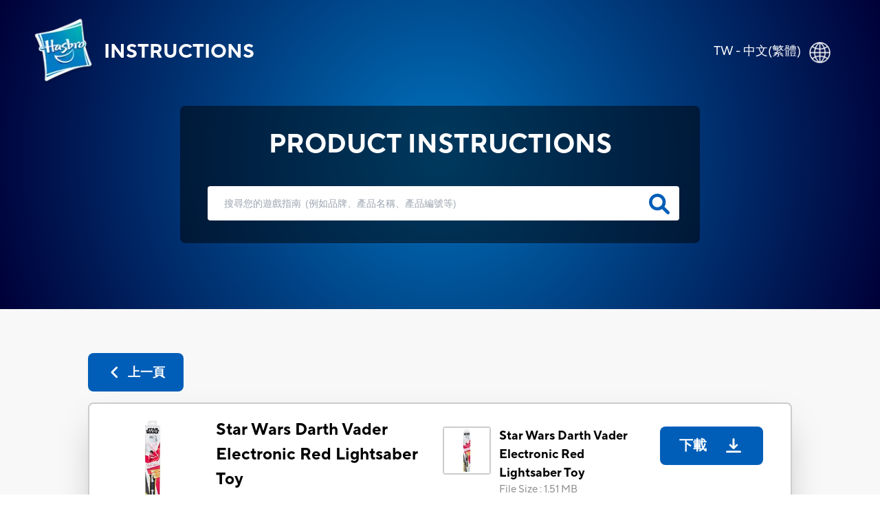

--- FILE ---
content_type: text/html; charset=utf-8
request_url: https://instructions.hasbro.com/zh-hant-tw/instruction/star-wars-darth-vader-electronic-red-lightsaber-toy
body_size: 15827
content:
<!DOCTYPE html><html lang="zh-hant-tw"><head><meta charSet="utf-8" data-next-head=""/><meta name="viewport" content="width=device-width, initial-scale=1" data-next-head=""/><link rel="canonical" href="https://instructions.hasbro.com/zh-hant-tw/instruction/star-wars-darth-vader-electronic-red-lightsaber-toy" data-next-head=""/><meta property="og:url" content="https://instructions.hasbro.com/zh-hant-tw/instruction/star-wars-darth-vader-electronic-red-lightsaber-toy" data-next-head=""/><link rel="icon" href="/favicon.ico" data-next-head=""/><meta property="og:site_name" content="Hasbro Instructions" data-next-head=""/><meta property="og:title" content="星球大戰達斯·維德電子紅色光劍玩具，適合 6 及以上兒童 規則與說明 - 孩之寶" data-next-head=""/><meta property="og:description" content="這裡有 星球大戰達斯·維德電子紅色光劍玩具，適合 6 及以上兒童. 的所有說明，方便快速開始遊戲。 取得完整細節，瞭解如何設置及遊玩 星球大戰達斯·維德電子紅色光劍玩具，適合 6 及以上兒童, 下載說明 PDF." data-next-head=""/><meta property="og:image" content="https://www.hasbro.com/common/productimages/zh_Hant_TW/28ED2ED90BED4DF3BEE7893511E85384/03757D36EDEB4E8A99E06BC2F13B0D87.jpg" data-next-head=""/><title data-next-head="">星球大戰達斯·維德電子紅色光劍玩具，適合 6 及以上兒童 規則與說明 - 孩之寶</title><meta name="Title" content="星球大戰達斯·維德電子紅色光劍玩具，適合 6 及以上兒童 規則與說明 - 孩之寶" data-next-head=""/><meta name="Keywords" content="star-wars-darth-vader-electronic-red-lightsaber-toy" data-next-head=""/><meta name="Description" content="這裡有 星球大戰達斯·維德電子紅色光劍玩具，適合 6 及以上兒童. 的所有說明，方便快速開始遊戲。 取得完整細節，瞭解如何設置及遊玩 星球大戰達斯·維德電子紅色光劍玩具，適合 6 及以上兒童, 下載說明 PDF." data-next-head=""/><link rel="icon" href="/favicon.ico" data-next-head=""/><link rel="preconnect" href="https://cdn.fonts.net"/><link rel="preload" href="/_next/static/chunks/72f310009fbf8196.css" as="style"/><script data-next-head="">!function(){window.semaphore=window.semaphore||[],window.ketch=function(){window.semaphore.push(arguments)};var e=new URLSearchParams(document.location.search),o=e.has("property")?e.get("property"):"website_smart_tag",n=document.createElement("script");n.type="text/javascript",n.src="https://global.ketchcdn.com/web/v3/config/hasbro/".concat(o,"/boot.js"),n.defer=n.async=!0,document.getElementsByTagName("head")[0].appendChild(n)}();</script><script>(function(w,d,s,l,i){w[l]=w[l]||[];w[l].push({'gtm.start':new Date().getTime(),event:'gtm.js'});
			var f=d.getElementsByTagName(s)[0],j=d.createElement(s),dl=l!='dataLayer'?'&l='+l:'';j.async=true;
			j.src='https://www.googletagmanager.com/gtm.js?id='+i+dl;f.parentNode.insertBefore(j,f);})(window,document,'script','dataLayer','GTM-PLJFPZM');</script><script type="application/ld+json" data-next-head="">{"@context":"https://schema.org/","@type":"Article","mainEntityOfPage":{"@type":"WebPage","@id":"https://instructions.hasbro.com/zh-hant-tw/instruction/star-wars-darth-vader-electronic-red-lightsaber-toy"},"headline":"Star Wars Darth Vader Electronic Red Lightsaber Toy","description":"這裡有 星球大戰達斯·維德電子紅色光劍玩具，適合 6 及以上兒童. 的所有說明，方便快速開始遊戲。 取得完整細節，瞭解如何設置及遊玩 星球大戰達斯·維德電子紅色光劍玩具，適合 6 及以上兒童, 下載說明 PDF.","image":{"@type":"ImageObject","url":"https://www.hasbro.com/common/productimages/zh_Hant_TW/28ED2ED90BED4DF3BEE7893511E85384/03757D36EDEB4E8A99E06BC2F13B0D87.jpg","width":"500","height":"500"},"author":{"@type":"Organization","name":"Hasbro Content Team"},"publisher":{"@type":"Organization","name":"Hasbro Instructions","logo":{"@type":"ImageObject","url":"https://instructions.hasbro.com/static/images/Hasbro_Logo.png","width":"","height":""}},"keywords":"star-wars-darth-vader-electronic-red-lightsaber-toy"}</script><script type="application/ld+json" data-next-head="">{"@context":"https://schema.org/","@type":"Website","name":"Hasbro Instructions","url":"https://instructions.hasbro.com/zh-hant-tw","potentialAction":{"@type":"SearchAction","target":"https://instructions.hasbro.com/zh-hant-tw?search={search_term_string}","query-input":"required name=search_term_string"}}</script><link href="https://cdn.fonts.net/kit/4e9865a9-673a-4ec8-95ff-af5c59d63e15/4e9865a9-673a-4ec8-95ff-af5c59d63e15.css" rel="stylesheet"/><link rel="stylesheet" href="/_next/static/chunks/72f310009fbf8196.css" data-n-g=""/><noscript data-n-css=""></noscript><script src="/_next/static/chunks/c84e228968e794b4.js" defer=""></script><script src="/_next/static/chunks/cfb0d3e7f7a2901c.js" defer=""></script><script src="/_next/static/chunks/8a8c708499a34396.js" defer=""></script><script src="/_next/static/chunks/1a5b5a726d7d2059.js" defer=""></script><script src="/_next/static/chunks/turbopack-72211f4046b486bb.js" defer=""></script><script src="/_next/static/chunks/9563e3cad93fa307.js" defer=""></script><script src="/_next/static/chunks/e4020a7fe387803e.js" defer=""></script><script src="/_next/static/chunks/4a237b994bc2c676.js" defer=""></script><script src="/_next/static/chunks/turbopack-252fb50d819218ce.js" defer=""></script><script src="/_next/static/fs_saZaKF_SsigiYp2rKO/_ssgManifest.js" defer=""></script><script src="/_next/static/fs_saZaKF_SsigiYp2rKO/_buildManifest.js" defer=""></script></head><body><noscript><iframe src="https://www.googletagmanager.com/ns.html?id=GTM-PLJFPZM" height="0" width="0" style="display:none;visibility:hidden" title="GA"></iframe></noscript><div id="__next"><div><div><div class="relative"><div class="box-border absolute flex items-center justify-between w-full mx-auto pt-[4vw] sm:pt-[6vw] md:pt-[4vw] xl:pt-[2vw] 2xl:pt-[1.5vw]"><div class="flex h-[70px] md:h-[98px] w-[270px] sm:w-[350px] md:w-[570px] xl:w-[580px] 2xl:w-[600px]"><a class="flex justify-center items-center p-[1rem] pr-[0px] md:p-[2rem] xl:pl-[3rem] 2xl:pl-[4rem] text-white" href="/zh-hant-tw"><img alt="hasbro logo" loading="lazy" width="88" height="96" decoding="async" data-nimg="1" class="w-[13.75vw] h-[15vw] sm:w-[88px] sm:h-[96px]" style="color:transparent" srcSet="/_next/image?url=%2Fimages%2FLogoHasbro.png&amp;w=96&amp;q=75 1x, /_next/image?url=%2Fimages%2FLogoHasbro.png&amp;w=256&amp;q=75 2x" src="/_next/image?url=%2Fimages%2FLogoHasbro.png&amp;w=256&amp;q=75"/><h1 class="uppercase font-bold text-[21px] sm:text-[30px] md:text-[28px] lg:text-[26px] xl:text-[28px] pl-[10px] md:pl-[15px]">INSTRUCTIONS</h1></a></div><a class="pl-4 pr-5 md:pl-0 md:p-7 md:pr-10" href="/worldwide"><div class="flex justify-end pr-[0.5rem] md:pr-[2rem] text-white"><p class="pt-1 vs:pt-0 md:pt-1 xl:pt-1 2xl:pt-2 text-[10px] vs:text-[14px] md:text-[18px] text-[#FFFFFF]">TW - 中文(繁體)</p><div class="pt-0 pl-2 md:pl-3 md:pt-1"><img alt="globe" loading="lazy" width="32" height="32" decoding="async" data-nimg="1" class="h-[29px] md:h-[31px] 2xl:h-[32px] w-[29px] md:w-[31px] 2xl:w-[32px]" style="color:transparent" srcSet="/_next/image?url=%2Fimages%2FGlobe.png&amp;w=32&amp;q=75 1x, /_next/image?url=%2Fimages%2FGlobe.png&amp;w=64&amp;q=75 2x" src="/_next/image?url=%2Fimages%2FGlobe.png&amp;w=64&amp;q=75"/></div></div></a></div><div class="bg-[#F8F8F8]"><div class="h-[370px] sm:h-[490px] md:h-[450px] lg:h-[470px] xl:h-[450px] 2xl:h-[538px] pt-[34vw] vs:pt-[30vw] sm:pt-[29vw] md:pt-[22vw] lg:pt-[18vw] xl:pt-[12vw] 3xl:pt-[230px] w-full flex-1" style="background:radial-gradient(circle farthest-corner at center center, #0072BC 0%, #000038 100%)"><div class="mx-auto relative z-50 flex h-[190px] sm:h-[230px] md:h-[200px] xl:h-[200px] 2xl:h-[258px] w-[240px] vs:w-[300px] sm:w-[80%] md:w-[500px] xl:w-[682px] 2xl:w-[1082px] justify-center"><div class="rounded-[8px] bg-opacity-70 flex flex-wrap  justify-center backdrop-brightness-50"><h2 class="uppercase pt-7 font-bold text-[#FFFFFF] text-[16px] vs:text-[18px] sm:text-[23px] md:text-[32px] xl:text-[38px] 2xl:text-[48px] ">Product Instructions</h2><form id="searchBox" autoComplete="none" class=""><div class="flex pl-[25px] md:pl-10"><input autoComplete="off" id="search" class="h-[40px] w-[220px] vs:w-[270px] sm:w-[370px] md:h-[55px] xl:h-[50px] 2xl:h-[68px]  md:w-[500px] xl:w-[686px] 2xl:w-[986px] rounded-[4px] border-none p-[1rem] md:p-[1.5rem] lg:pr-[3rem] 2xl:pl-[3rem] text-[12px] md:text-[18px] xl:text-[13.5px] 2xl:text-[18px] text-[919191] outline-none" type="search" placeholder="搜尋您的遊戲指南  (例如品牌、產品名稱、產品編號等)"/><a href="/zh-hant-tw/all-instructions"><svg class="relative -left-9 md:-left-11 xl:-left-11 2xl:-left-16 top-[9px] md:top-[12px] xl:top-[11px] 2xl:top-[17px] h-[26px] md:h-[30px] xl:h-[30px] 2xl:h-[38px] w-[26px] md:w-[30px] xl:w-[30px] 2xl:w-[38px] cursor-pointer fill-[#005EB8] stroke-2" role="search icon" aria-label="search" xmlns="http://www.w3.org/2000/svg" viewBox="0 0 512 512"><path d="M500.3 443.7l-119.7-119.7c27.22-40.41 40.65-90.9 33.46-144.7C401.8 87.79 326.8 13.32 235.2 1.723C99.01-15.51-15.51 99.01 1.724 235.2c11.6 91.64 86.08 166.7 177.6 178.9c53.8 7.189 104.3-6.236 144.7-33.46l119.7 119.7c15.62 15.62 40.95 15.62 56.57 0C515.9 484.7 515.9 459.3 500.3 443.7zM79.1 208c0-70.58 57.42-128 128-128s128 57.42 128 128c0 70.58-57.42 128-128 128S79.1 278.6 79.1 208z"></path></svg></a></div></form><div class="xl:hidden w-[220px] vs:w-[250px] sm:w-[340px] md:w-auto justify-center text-[#FFFFFF] flex ">(<!-- -->例如品牌、產品名稱、產品編號等<!-- -->)</div></div></div></div><div class=" mx-[6%] md:mx-[10%] 2xl:mx-[13%] py-[10%] md:py-[5%] "><a class="bg-secondary-blue text-[20px] font-bold rounded-[8px] text-[#fff] flex items-center justify-center mb-4 ml-0 xvs:w-[100px] md:w-[139px] vs:h-[43px] md:h-[56px]" href="/zh-hant-tw/all-instructions"><div><svg class="md:mr-2 h-[22px] w-[22px] fill-white" role="back button" aria-label="back icon" xmlns="http://www.w3.org/2000/svg" viewBox="0 0 256 512"><path d="M192 448c-8.188 0-16.38-3.125-22.62-9.375l-160-160c-12.5-12.5-12.5-32.75 0-45.25l160-160c12.5-12.5 32.75-12.5 45.25 0s12.5 32.75 0 45.25L77.25 256l137.4 137.4c12.5 12.5 12.5 32.75 0 45.25C208.4 444.9 200.2 448 192 448z"></path></svg></div><div class=" md:text-[18px] text-[12px]">上一頁</div></a><div class="bg-[#fff] p-5 rounded-lg border-2 border-[#ccc] shadow-2xl"><div class="border-b-2 mb-[1rem] pb-4 flex justify-center items-center "><div class="w-full"><div class="flex flex-col lg:flex-row justify-between items-center "><div class="flex  lg:justify-start mr-2 w-full lg:min-w-[40%] lg:max-w-[50%] border-b-2 lg:border-b-0 mb-[1.5rem] lg:mb-0 pb-4 lg:pb-0"><div class="grid mr-2 md:mr-5 h-[100px] md:h-[100px] lg:h-[144px] min-w-[100px] md:min-w-[100px] max-w-[100px] md:max-w-[100px] lg:min-w-[144px] lg:max-w-[144px]"><img alt="Star Wars Darth Vader Electronic Red Lightsaber Toy" loading="lazy" width="144" height="144" decoding="async" data-nimg="1" class="h-[100px] md:h-[100px] lg:h-[144px] w-[100px] md:w-[100px] lg:w-[144px]" style="color:transparent" srcSet="/_next/image?url=https%3A%2F%2Fwww.hasbro.com%2Fcommon%2Fproductimages%2Fzh_Hant_TW%2F28ED2ED90BED4DF3BEE7893511E85384%2F03757D36EDEB4E8A99E06BC2F13B0D87.jpg&amp;w=256&amp;q=75 1x, /_next/image?url=https%3A%2F%2Fwww.hasbro.com%2Fcommon%2Fproductimages%2Fzh_Hant_TW%2F28ED2ED90BED4DF3BEE7893511E85384%2F03757D36EDEB4E8A99E06BC2F13B0D87.jpg&amp;w=384&amp;q=75 2x" src="/_next/image?url=https%3A%2F%2Fwww.hasbro.com%2Fcommon%2Fproductimages%2Fzh_Hant_TW%2F28ED2ED90BED4DF3BEE7893511E85384%2F03757D36EDEB4E8A99E06BC2F13B0D87.jpg&amp;w=384&amp;q=75"/></div><div class=""><h1 class="text-[15px] vs:text-[18px] mb-[1rem] md:mb-[0px] md:text-[24px]  font-bold text-[#000000]">Star Wars Darth Vader Electronic Red Lightsaber Toy</h1><p class="text-[16px] font-normal text-[#000000] ">Star Wars<!-- --> (<!-- -->E3997<!-- -->)</p></div></div><div class="w-full lg:min-w-[40%] lg:max-w-[50%] "><div class="grid md:flex justify-stretch justify-evenly xl:justify-evenly mb-4"><div class="flex"><div class="flex  mr-3 h-[70px] min-w-[70px]"><div class="border-2 rounded-[4px] border-[#ccc]  h-[70px] w-[70px]"><img alt="Star Wars Darth Vader Electronic Red Lightsaber Toy" loading="lazy" width="66" height="66" decoding="async" data-nimg="1" style="color:transparent" srcSet="/_next/image?url=https%3A%2F%2Fwww.hasbro.com%2Fcommon%2Fproductimages%2Fzh_Hant_TW%2F28ED2ED90BED4DF3BEE7893511E85384%2F03757D36EDEB4E8A99E06BC2F13B0D87.jpg&amp;w=96&amp;q=75 1x, /_next/image?url=https%3A%2F%2Fwww.hasbro.com%2Fcommon%2Fproductimages%2Fzh_Hant_TW%2F28ED2ED90BED4DF3BEE7893511E85384%2F03757D36EDEB4E8A99E06BC2F13B0D87.jpg&amp;w=256&amp;q=75 2x" src="/_next/image?url=https%3A%2F%2Fwww.hasbro.com%2Fcommon%2Fproductimages%2Fzh_Hant_TW%2F28ED2ED90BED4DF3BEE7893511E85384%2F03757D36EDEB4E8A99E06BC2F13B0D87.jpg&amp;w=256&amp;q=75"/></div></div><div class="w-full"><p class=" text-[14px]  md:text-[20px] lg:text-[18px] font-bold mr-4">Star Wars Darth Vader Electronic Red Lightsaber Toy</p><p class="text-[10px] vs:text-[12px] md:text-[15px] lg:text-[15px] font-normal text-[#919191] ">File Size<!-- --> : <!-- -->1.51 MB</p></div></div><div class="cursor-pointer mt-4 md:mt-0"><a class="Download_PDP flex md:h-[56px] w-full md:w-auto md:min-w-[150px] 2xl:w-[195px] justify-around md:justify-center  items-center rounded-[8px] bg-[#005EB8] text-white mr-5 " target="_blank" rel="noreferrer" href="/api/download/E3997_zh-hant-tw_star-wars-darth-vader-electronic-red-lightsaber-toy.pdf"><div class=" p-1 px-3 md:p-3 pr-1 text-center text-[20px] font-semibold">下載</div><div class="m-2 md:m-4  h-[22px] w-[22px] fill-white"><img alt="download image" loading="lazy" width="22" height="22" decoding="async" data-nimg="1" style="color:transparent" src="/images/downloadsvg.svg"/></div></a></div></div></div></div></div></div><div class="instructionDesc"><h2 class="mb-[2rem] pt-4 text-[24px] text-secondary-blue font-extrabold  break-all md:break-normal">產品資訊</h2><div class="hasbro-blue mt-4 text-[16px] md:text-[18px] text-[#000000]  leading-[27px] break-words"><p>入手這款達斯·維德電子紅色光劍，瞬間展開精彩刺激的星球大戰冒險激鬥！探索充滿星際飛船和交通工具的浩瀚銀河，投入以英雄與壞人、機械人與太空怪物比比皆是的廣闊宇宙為舞台，上演正邪大戰的刺激戲碼。這款標誌性的紅色電子光劍，可隨著手腕輕輕一揮而伸長，讓您可像西斯黑暗尊主達斯·維德般戰鬥。躲閃、敲擊、俯仰、甩動、斜砍，這把光劍設有模擬光效和音效，可以啟發無窮的想像力，將星球大戰銀河系活靈活現地帶到現實生活中！透過這款有型有款的電子光劍及其他好玩的星球大戰系列角色扮演玩具，演繹出星球大戰傳奇的動人時刻。（單獨出售。數量有限。）願原力與你同在！星球大戰產品由孩之寶在盧卡斯電影有限公司授權下生產。孩之寶及所有相關詞彙均為孩之寶的商標。&nbsp;</p></div><div class="mt-5 justify-evenly items-center "><p class="break-all md:break-normal "><svg class="w-[20px] mr-[0.5rem]" role="Exclamation mark" aria-label="exclamation" fill="rgb(255, 221, 87)" xmlns="http://www.w3.org/2000/svg" viewBox="0 0 20 20"><path fill-rule="evenodd" d="M8.257 3.099c.765-1.36 2.722-1.36 3.486 0l5.58 9.92c.75 1.334-.213 2.98-1.742 2.98H4.42c-1.53 0-2.493-1.646-1.743-2.98l5.58-9.92zM11 13a1 1 0 11-2 0 1 1 0 012 0zm-1-8a1 1 0 00-1 1v3a1 1 0 002 0V6a1 1 0 00-1-1z" clip-rule="evenodd"></path></svg>Some of our vintage or prior versions of toy and game instructions may be more difficult to decipher or have less clarity.  If you have any concerns or questions please contact our Consumer Care department at<!-- --> <a target="_blank" class="cursor-pointer text-links-blue  ConsumerCare" href="https://consumercare.hasbro.com/zh-hant-tw?utm_source=instructions_detailpageproductinfo&amp;utm_medium=referral&amp;utm_campaign=internal_referral">https://consumercare.hasbro.com/zh-hant-tw</a></p></div></div><div class="grid grid-cols-2 md:flex my-8"><div class="md:mr-4"><div class="mr-4 "><div class="border-2 rounded-[4px] border-[#ccc] h-[100px] md:h-[250px] lg:h-[300px] 2xl:h-[358px] w-[100px] md:w-[250px] lg:w-[300px] 2xl:w-[358px]"><img alt="Star Wars Darth Vader Electronic Red Lightsaber Toy" loading="lazy" width="358" height="358" decoding="async" data-nimg="1" class="max-w-[100%]" style="color:transparent" srcSet="/_next/image?url=https%3A%2F%2Fwww.hasbro.com%2Fcommon%2Fproductimages%2Fzh_Hant_TW%2F28ED2ED90BED4DF3BEE7893511E85384%2F03757D36EDEB4E8A99E06BC2F13B0D87.jpg&amp;w=384&amp;q=75 1x, /_next/image?url=https%3A%2F%2Fwww.hasbro.com%2Fcommon%2Fproductimages%2Fzh_Hant_TW%2F28ED2ED90BED4DF3BEE7893511E85384%2F03757D36EDEB4E8A99E06BC2F13B0D87.jpg&amp;w=750&amp;q=75 2x" src="/_next/image?url=https%3A%2F%2Fwww.hasbro.com%2Fcommon%2Fproductimages%2Fzh_Hant_TW%2F28ED2ED90BED4DF3BEE7893511E85384%2F03757D36EDEB4E8A99E06BC2F13B0D87.jpg&amp;w=750&amp;q=75"/></div></div><div class="grid w-[100px] md:w-[250px] lg:w-[300px] 2xl:w-[358px]"><h3 class=" text-[14px]  md:text-[20px] lg:text-[18px] font-bold mt-4">Star Wars Darth Vader Electronic Red Lightsaber Toy</h3><div class="grid md:flex justify-between mt-3"><p class="flex items-center mr-[1rem] text-[10px] vs:text-[12px] md:text-[15px] mt-5 md:mt-2 lg:mt-2 font-normal text-[#919191] ">File Size<!-- --> : <!-- -->1.51 MB</p><div class="cursor-pointer mt-4 md:mt-0 "><a class="Download_PDP flex  2xl:h-[56px] md:min-w-[150px]  2xl:w-[195px] justify-center items-center rounded-[8px] bg-[#005EB8] text-white" target="_blank" rel="noreferrer" href="/api/download/E3997_zh-hant-tw_star-wars-darth-vader-electronic-red-lightsaber-toy.pdf"><div class="p-1 md:p-2 lg:p-3 pr-1 text-center text-[13px] vs:text-[16px] md:text-[16px]  lg:text-[20px] font-semibold">下載</div><div class="m-2 md:m-4  h-[22px] w-[22px] fill-white"><img alt="download image" loading="lazy" width="22" height="22" decoding="async" data-nimg="1" style="color:transparent" src="/images/downloadsvg.svg"/></div></a></div></div></div></div></div><div id="faq" class="grid pb-4 border-t-2 "><h2 class="mb-[2rem] pt-4 text-[24px] text-secondary-blue font-extrabold ">產品常見問答</h2><div class="mb-6 ">產品須知。 找不到您要的答案？ 請<!-- --> <a target="_blank" class="cursor-pointer text-links-blue  PhoneDirectory" href="https://consumercare.hasbro.com/zh-hant-tw?utm_source=instructions_detailpageproductfaq&amp;utm_medium=referral&amp;utm_campaign=internal_referral"> <!-- -->與我們聯絡。</a></div></div></div></div></div><div class=" text-[#fff] relative bottom-0 grid md:flex items-center w-full md:h-[330px] lg:h-[225px] xl:h-[195px] 2xl:h-[162px] bg-primary-blue"><div class="2xl:w-[72px] 2xl:h-[67px] m-[2rem] md:mx-[2rem] lg:mx-[3rem] 2xl:mx-[4rem]"><img alt="Hasbro Logo" loading="lazy" width="57" height="67" decoding="async" data-nimg="1" class="w-[57px] h-[67px] max-w-[100%] md:w-[6.92vw] md:h-[6.2vw] xl:w-[57px] xl:h-[67px] xl:max-w-[150%] " style="color:transparent" srcSet="/_next/image?url=%2Fimages%2Fhasbro.webp&amp;w=64&amp;q=75 1x, /_next/image?url=%2Fimages%2Fhasbro.webp&amp;w=128&amp;q=75 2x" src="/_next/image?url=%2Fimages%2Fhasbro.webp&amp;w=128&amp;q=75"/></div><div class="mx-[2rem] md:mx-0  grid md:w-full "><ul class="grid flex-wrap mb-6 uppercase cursor-pointer md:inline-flex md:mb-2"><li class="
                                                pr-[1rem] mr-[1rem] mb-[5px] md:border-r-[2px] font-bold leading-[22px] text-[16px]
                                                    hidden
                                            "><a id="Footer_Links" href="/zh-hant-tw/sitemap.xml" rel="noreferrer" target="_blank">網站地圖</a></li><li class="
                                                pr-[1rem] mr-[1rem] mb-[5px] md:border-r-[2px] font-bold leading-[22px] text-[16px]
                                                    block
                                            "><a id="Footer_Links" href="https://consumercare.hasbro.com/zh-hant-tw?utm_source=instructions_footer&amp;utm_medium=referral&amp;utm_campaign=internal_referral" rel="noreferrer" target="_blank">消費者關懷</a></li><li class="
                                                pr-[1rem] mr-[1rem] mb-[5px] md:border-r-[2px] font-bold leading-[22px] text-[16px]
                                                    block
                                            "><a id="Footer_Links" href="https://docs.hasbro.com/zh-hant-tw/legal/privacy" rel="noreferrer" target="_blank">隱私政策</a></li><li class="
                                                pr-[1rem] mr-[1rem] mb-[5px] font-bold leading-[22px] text-[16px]
                                                    block
                                            "><a id="Footer_Links" href="https://docs.hasbro.com/zh-hant-tw/legal/terms" rel="noreferrer" target="_blank">使用條款及條件</a></li></ul><div class="uppercase text-[16px] mb-6 md:mb-2 ">產品尚未發售</div><div class="leading-[20px] text-[14px] md:mr-[2rem] mb-4 md:mb-0"><p>© 2025 Hasbro. 版權所有。網站上所包含的所有影音、視覺以及文字內容(名稱、角色、圖片、商標以及徽標)，任何商標、版權及其他知識產權，均受孩之寶、其子公司、許可方、被許可方所保護。</p></div></div></div><div id="popup_overlay" class="popup_overlay undefined"><div class="popup_container"><p>All product information will be presented in <!-- -->Chinese<!-- -->.</p><button id="lang_confirm">Okay</button></div></div></div></div></div></div><script id="__NEXT_DATA__" type="application/json">{"props":{"pageProps":{"locale":"zh-hant-tw","instructions":{"filtered_instructions":[[{"brand":"Star Wars","sku":"E3997","name":"Star Wars Darth Vader Electronic Red Lightsaber Toy","description":"\u003cp\u003e入手這款達斯·維德電子紅色光劍，瞬間展開精彩刺激的星球大戰冒險激鬥！探索充滿星際飛船和交通工具的浩瀚銀河，投入以英雄與壞人、機械人與太空怪物比比皆是的廣闊宇宙為舞台，上演正邪大戰的刺激戲碼。這款標誌性的紅色電子光劍，可隨著手腕輕輕一揮而伸長，讓您可像西斯黑暗尊主達斯·維德般戰鬥。躲閃、敲擊、俯仰、甩動、斜砍，這把光劍設有模擬光效和音效，可以啟發無窮的想像力，將星球大戰銀河系活靈活現地帶到現實生活中！透過這款有型有款的電子光劍及其他好玩的星球大戰系列角色扮演玩具，演繹出星球大戰傳奇的動人時刻。（單獨出售。數量有限。）願原力與你同在！星球大戰產品由孩之寶在盧卡斯電影有限公司授權下生產。孩之寶及所有相關詞彙均為孩之寶的商標。\u0026nbsp;\u003c/p\u003e","slug":"star-wars-darth-vader-electronic-red-lightsaber-toy","thumbnail":"https://www.hasbro.com/common/productimages/zh_Hant_TW/28ED2ED90BED4DF3BEE7893511E85384/03757D36EDEB4E8A99E06BC2F13B0D87.jpg","pdf":[{"url":"https://assets-us-01.kc-usercontent.com:443/500e0a65-283d-00ef-33b2-7f1f20488fe2/b376840e-f23b-4ad2-9b24-d1c66b90aaff/E39979510_SW_RP_ELECTRONIC_LVL_2_DARTH_VADER_LS_INST.pdf","size":1580098}],"metatitle":"星球大戰達斯·維德電子紅色光劍玩具，適合 6 及以上兒童 規則與說明 - 孩之寶","metadescription":"這裡有 星球大戰達斯·維德電子紅色光劍玩具，適合 6 及以上兒童. 的所有說明，方便快速開始遊戲。 取得完整細節，瞭解如何設置及遊玩 星球大戰達斯·維德電子紅色光劍玩具，適合 6 及以上兒童, 下載說明 PDF.","faqs":{"name":"Instruction Product FAQs","type":"modular_content","value":[],"linkedItems":[]}}]],"filtered_length":1,"search_instructions":[{"sku":"G1763","slug":"nerf-loadout-arctic-zerostriker-n1","brand":"Nerf","name":"Nerf Loadout Arctic Zerostriker 發射器及 N1 彈鏢","faq":{"name":"Instruction Product FAQs","type":"modular_content","value":[],"linkedItems":[]}},{"sku":"F0424","slug":"nerf-elite-2-0-eaglepoint-rd-8-blaster-8-dart-drum-detachable-scope-and-barrel-16-nerf-darts-bolt-action","brand":"Nerf","name":"Nerf Elite 2.0 Eaglepoint RD-8 Blaster -- 8-Dart Drum, Detachable Scope and Barrel, 16 Nerf Darts, Bolt Action","faq":{"name":"Instruction Product FAQs","type":"modular_content","value":[],"linkedItems":[]}},{"sku":"F3959","slug":"nerf-rival-vision-xxii-800-blaster-most-accurate-nerf-rival-system-adjustable-sight-8-nerf-rival-accu-rounds","brand":"Nerf","name":"Nerf Rival Vision XXII-800 Blaster, Most Accurate Nerf Rival System, Adjustable Sight, 8 Nerf Rival Accu-Rounds","faq":{"name":"Instruction Product FAQs","type":"modular_content","value":[],"linkedItems":[]}},{"sku":"F4418","slug":"nerf-minecraft-pillagers-crossbow-dart-blasting-crossbow-real-crossbow-action-includes-3-official-nerf-elite-darts","brand":"Nerf","name":"Nerf Minecraft Pillager's Crossbow Dart-Blasting Crossbow, Real Crossbow Action, Includes 3 Official Nerf Elite Darts","faq":{"name":"Instruction Product FAQs","type":"modular_content","value":[],"linkedItems":[]}},{"sku":"F3960","slug":"nerf-rival-pathfinder-xxii-1200-blaster-most-accurate-nerf-rival-system-adjustable-sight-12-nerf-rival-accu-rounds","brand":"Nerf","name":"Nerf Rival Pathfinder XXII-1200 Blaster, Most Accurate Nerf Rival System, Adjustable Sight, 12 Nerf Rival Accu-Rounds","faq":{"name":"Instruction Product FAQs","type":"modular_content","value":[],"linkedItems":[]}},{"sku":"F3955","slug":"nerf-rival-fate-xxii-100-blaster-most-accurate-nerf-rival-system-adjustable-rear-sight-3-nerf-rival-accu-rounds","brand":"Nerf","name":"Nerf Rival Fate XXII-100 Blaster, Most Accurate Nerf Rival System, Adjustable Rear Sight, 3 Nerf Rival Accu-Rounds","faq":{"name":"Instruction Product FAQs","type":"modular_content","value":[],"linkedItems":[]}},{"sku":"G1764","slug":"nerf-loadout-arctic-zerostriker-n11","brand":"Nerf","name":"Nerf Loadout Arctic Zerostriker 發射器及 N1 彈鏢","faq":{"name":"Instruction Product FAQs","type":"modular_content","value":[],"linkedItems":[]}},{"sku":"E0982","slug":"transformers-bumblebee-movie-toys-power-charge-bumblebee-action-figure-lights-and-sounds-10-5-inch","brand":"Transformers","name":"Transformers: Bumblebee Movie Toys, Power Charge Bumblebee Action Figure - Lights and Sounds, 10.5-inch","faq":{"name":"Instruction Product FAQs","type":"modular_content","value":[],"linkedItems":[]}},{"sku":"E2928","slug":"my-little-pony-rainbow-wings-twilight-sparkle-pony-figure-with-lights-and-moving-wings","brand":"My Little Pony","name":"My Little Pony Rainbow Wings Twilight Sparkle -- Pony Figure with Lights and Moving Wings ","faq":{"name":"Instruction Product FAQs","type":"modular_content","value":[],"linkedItems":[]}},{"sku":"E3026","slug":"star-wars-lightsaber-academy-interactive-battle-lightsaber","brand":"Star Wars","name":"Star Wars Lightsaber Academy Interactive Battle Lightsaber","faq":{"name":"Instruction Product FAQs","type":"modular_content","value":[],"linkedItems":[]}},{"sku":"E3030","slug":"star-wars-galaxy-of-adventures-first-order-driver-and-treadspeeder-toy","brand":"Star Wars","name":"Star Wars Galaxy of Adventures First Order Driver and Treadspeeder Toy","faq":{"name":"Instruction Product FAQs","type":"modular_content","value":[],"linkedItems":[]}},{"sku":"E3037","slug":"monopoly-cash-grab-game","brand":"Monopoly","name":"Monopoly Cash Grab Game","faq":{"name":"Instruction Product FAQs","type":"modular_content","value":[],"linkedItems":[]}},{"sku":"E3057","slug":"nerf-accustrike-mega-bulldog","brand":"Nerf","name":"Nerf AccuStrike Mega Bulldog","faq":{"name":"Instruction Product FAQs","type":"modular_content","value":[],"linkedItems":[]}},{"sku":"E3119","slug":"overwatch-reaper-wight-edition-collector-pack-with-2-nerf-rival-blasters-1-reaper-face-mask-and-16-overwatch-nerf-rival-rounds","brand":"Nerf","name":"Overwatch Reaper (Wight Edition) Collector Pack with 2 Nerf Rival Blasters 1 Reaper Face Mask and 16 Overwatch Nerf Rival Rounds","faq":{"name":"Instruction Product FAQs","type":"modular_content","value":[],"linkedItems":[]}},{"sku":"E3121","slug":"overwatch-mccree-nerf-rival-blaster-with-die-cast-badge-and-6-overwatch-nerf-rival-rounds","brand":"Nerf","name":"Overwatch McCree Nerf Rival Blaster with Die Cast Badge and 6 Overwatch Nerf Rival Rounds","faq":{"name":"Instruction Product FAQs","type":"modular_content","value":[],"linkedItems":[]}},{"sku":"E3122","slug":"overwatch-d-va-nerf-rival-blaster-with-3-overwatch-nerf-rival-rounds","brand":"Nerf","name":"Overwatch D.Va Nerf Rival Blaster with 3 OverWatch Nerf Rival Rounds","faq":{"name":"Instruction Product FAQs","type":"modular_content","value":[],"linkedItems":[]}},{"sku":"E3255","slug":"blowfish-blowup-game","brand":"Hasbro Games","name":"Blowfish Blowup Game","faq":{"name":"Instruction Product FAQs","type":"modular_content","value":[],"linkedItems":[]}},{"sku":"E3278","slug":"monopoly-game-of-thrones-board-game-for-adults","brand":"Monopoly","name":"Monopoly Game of Thrones Board Game for Adults","faq":{"name":"Instruction Product FAQs","type":"modular_content","value":[],"linkedItems":[]}},{"sku":"E3313","slug":"marvel-avengers-endgame-power-punch-hulk-13-75-inch-action-figure","brand":"Marvel","name":"Marvel Avengers: Endgame Power Punch Hulk 13.75-Inch Action Figure","faq":{"name":"Instruction Product FAQs","type":"modular_content","value":[],"linkedItems":[]}},{"sku":"E3344","slug":"play-doh-kitchen-creations-delightful-donuts-set-with-4-colors","brand":"Play-Doh","name":"Play-Doh Kitchen Creations Delightful Donuts Set with 4 Colors ","faq":{"name":"Instruction Product FAQs","type":"modular_content","value":[],"linkedItems":[]}},{"sku":"E3480","slug":"transformers-toys-generations-war-for-cybertron-leader-wfc-s40-galaxy-upgrade-optimus-prime-action-figure-siege-chapter-adults-and-kids-ages-8-and-up-7-inch","brand":"Transformers","name":"Transformers Toys Generations War for Cybertron Leader WFC-S40 Galaxy Upgrade Optimus Prime Action Figure - Siege Chapter - Adults and Kids Ages 8 and Up, 7-inch","faq":{"name":"Instruction Product FAQs","type":"modular_content","value":[],"linkedItems":[]}},{"sku":"E3487","slug":"transformers-botbots-series-1-collectible-blind-bag-mystery-figure-surprise-2-in-1-toy","brand":"Transformers","name":"Transformers BotBots Series 1 Collectible Blind Bag Mystery Figure --  Surprise 2-In-1 Toy!","faq":{"name":"Instruction Product FAQs","type":"modular_content","value":[],"linkedItems":[]}},{"sku":"E3491","slug":"transformers-masterpiece-movie-series-jazz-mpm-9-official-hasbro-and-takara-tomy","brand":"Transformers","name":"Transformers Masterpiece Movie Series Jazz MPM-9 [OFFICIAL Hasbro and Takara Tomy]","faq":{"name":"Instruction Product FAQs","type":"modular_content","value":[],"linkedItems":[]}},{"sku":"E3530","slug":"transformers-generations-war-for-cybertron-siege-deluxe-class-wfc-s10-sideswipe-action-figure","brand":"Transformers","name":"Transformers Generations War for Cybertron: Siege Deluxe Class WFC-S10 Sideswipe Action Figure","faq":{"name":"Instruction Product FAQs","type":"modular_content","value":[],"linkedItems":[]}},{"sku":"E3535","slug":"transformers-generations-war-for-cybertron-siege-deluxe-class-wfc-s7-skytread-action-figure","brand":"Transformers","name":"Transformers Generations War for Cybertron: Siege Deluxe Class WFC-S7 Skytread Action Figure","faq":{"name":"Instruction Product FAQs","type":"modular_content","value":[],"linkedItems":[]}},{"sku":"E3536","slug":"transformers-generations-war-for-cybertron-siege-deluxe-class-wfc-s8-cog-weaponizer-action-figure","brand":"Transformers","name":"Transformers Generations War for Cybertron: Siege Deluxe Class WFC-S8 Cog Weaponizer Action Figure","faq":{"name":"Instruction Product FAQs","type":"modular_content","value":[],"linkedItems":[]}},{"sku":"E3537","slug":"transformers-generations-war-for-cybertron-siege-deluxe-class-wfc-s9-autobot-hound-action-figure","brand":"Transformers","name":"Transformers Generations War for Cybertron: Siege Deluxe Class WFC-S9 Autobot Hound Action Figure","faq":{"name":"Instruction Product FAQs","type":"modular_content","value":[],"linkedItems":[]}},{"sku":"E3578","slug":"connect-4-shots-game","brand":"Hasbro Games","name":"Connect 4 Shots Game","faq":{"name":"Instruction Product FAQs","type":"modular_content","value":[],"linkedItems":[]}},{"sku":"E3614","slug":"star-wars-kylo-ren-electronic-red-lightsaber-toy","brand":"Star Wars","name":"Star Wars Kylo Ren Electronic Red Lightsaber Toy","faq":{"name":"Instruction Product FAQs","type":"modular_content","value":[],"linkedItems":[]}},{"sku":"E3690","slug":"baby-alive-baby-lil-sounds-interactive-baby-doll-for-girls-and-boys-ages-3-and-up-makes-10-sound-effects-including-giggles-cries-baby-doll-with-pacifier","brand":"Baby Alive","name":"Baby Alive Baby Lil Sounds: Interactive Baby Doll for Girls and Boys Ages 3 and Up, Makes 10 Sound Effects, including Giggles, Cries, Baby Doll with Pacifier","faq":{"name":"Instruction Product FAQs","type":"modular_content","value":[],"linkedItems":[]}},{"sku":"E3699","slug":"transformers-toys-studio-series-46-deluxe-class-transformers-bumblebee-movie-dropkick-action-figure","brand":"Transformers","name":"Transformers Toys Studio Series 46 Deluxe Class Transformers: Bumblebee Movie Dropkick Action Figure","faq":{"name":"Instruction Product FAQs","type":"modular_content","value":[],"linkedItems":[]}},{"sku":"E3996","slug":"star-wars-luke-skywalker-electronic-green-lightsaber-toy","brand":"Star Wars","name":"Star Wars Luke Skywalker Electronic Green Lightsaber Toy","faq":{"name":"Instruction Product FAQs","type":"modular_content","value":[],"linkedItems":[]}},{"sku":"E3997","slug":"star-wars-darth-vader-electronic-red-lightsaber-toy","brand":"Star Wars","name":"Star Wars Darth Vader Electronic Red Lightsaber Toy","description":"\u003cp\u003e入手這款達斯·維德電子紅色光劍，瞬間展開精彩刺激的星球大戰冒險激鬥！探索充滿星際飛船和交通工具的浩瀚銀河，投入以英雄與壞人、機械人與太空怪物比比皆是的廣闊宇宙為舞台，上演正邪大戰的刺激戲碼。這款標誌性的紅色電子光劍，可隨著手腕輕輕一揮而伸長，讓您可像西斯黑暗尊主達斯·維德般戰鬥。躲閃、敲擊、俯仰、甩動、斜砍，這把光劍設有模擬光效和音效，可以啟發無窮的想像力，將星球大戰銀河系活靈活現地帶到現實生活中！透過這款有型有款的電子光劍及其他好玩的星球大戰系列角色扮演玩具，演繹出星球大戰傳奇的動人時刻。（單獨出售。數量有限。）願原力與你同在！星球大戰產品由孩之寶在盧卡斯電影有限公司授權下生產。孩之寶及所有相關詞彙均為孩之寶的商標。\u0026nbsp;\u003c/p\u003e","faq":{"name":"Instruction Product FAQs","type":"modular_content","value":[],"linkedItems":[]}},{"sku":"E4218","slug":"transformers-toys-cyberverse-spark-armor-ark-power-optimus-prime-action-figure","brand":"Transformers","name":"Transformers Toys Cyberverse Spark Armor Ark Power Optimus Prime Action Figure","faq":{"name":"Instruction Product FAQs","type":"modular_content","value":[],"linkedItems":[]}},{"sku":"E4293","slug":"play-doh-wheels-gravel-yard-construction-toy-with-non-toxic-pavement-buildin-compound-plus-3-additional-colors","brand":"Play-Doh","name":"Play-Doh Wheels Gravel Yard Construction Toy with Non-Toxic Pavement Buildin' Compound Plus 3 Additional Colors","faq":{"name":"Instruction Product FAQs","type":"modular_content","value":[],"linkedItems":[]}},{"sku":"E4491","slug":"transformers-toys-generations-war-for-cybertron-voyager-wfc-s38-autobot-springer-action-figure","brand":"Transformers","name":"Transformers Toys Generations War for Cybertron Voyager WFC-S38 Autobot Springer Action Figure","faq":{"name":"Instruction Product FAQs","type":"modular_content","value":[],"linkedItems":[]}},{"sku":"E4562","slug":"uglydolls-feature-sounds-ugly-dog-stuffed-plush-toy-that-talks-9-5-inches-tall","brand":"Ugly Dolls","name":"UglyDolls Feature Sounds Ugly Dog, Stuffed Plush Toy that Talks, 9.5 inches tall","faq":{"name":"Instruction Product FAQs","type":"modular_content","value":[],"linkedItems":[]}},{"sku":"E4563","slug":"uglydolls-feature-sounds-moxy-stuffed-plush-toy-that-talks-11-5-inches-tall","brand":"Ugly Dolls","name":"UglyDolls Feature Sounds Moxy, Stuffed Plush Toy that Talks, 11.5 inches tall","faq":{"name":"Instruction Product FAQs","type":"modular_content","value":[],"linkedItems":[]}},{"sku":"E4576","slug":"play-doh-stamp-n-top-pizza-oven-toy","brand":"Play-Doh","name":"Play-Doh Stamp 'n Top Pizza Oven Toy","faq":{"name":"Instruction Product FAQs","type":"modular_content","value":[],"linkedItems":[]}},{"sku":"E4646","slug":"disney-princess-rainbow-styles-rapunzel-hair-play-doll","brand":"Disney Princess","name":"Disney Princess Rainbow Styles Rapunzel, Hair Play Doll","faq":{"name":"Instruction Product FAQs","type":"modular_content","value":[],"linkedItems":[]}},{"sku":"E4649","slug":"furreal-howlin-howie-interactive-plush-pet-toy-25-sound-motion-combinations-ages-4-up","brand":"FurReal Friends","name":"furReal Howlin’ Howie Interactive Plush Pet Toy, 25+ Sound-\u0026-Motion Combinations, Ages 4 \u0026 Up","faq":{"name":"Instruction Product FAQs","type":"modular_content","value":[],"linkedItems":[]}},{"sku":"E4709","slug":"transformers-toys-studio-series-47-deluxe-class-transformers-revenge-of-the-fallen-movie-constructicon-hightower-action-figure","brand":"Transformers","name":"Transformers Toys Studio Series 47 Deluxe Class Transformers: Revenge of the Fallen Movie Constructicon Hightower Action Figure","faq":{"name":"Instruction Product FAQs","type":"modular_content","value":[],"linkedItems":[]}},{"sku":"E4824","slug":"transformers-toys-generations-war-for-cybertron-commander-wfc-s28-jetfire-action-figure-siege-chapter-adults-and-kids-ages-8-and-up-11-inch","brand":"Transformers","name":"Transformers Toys Generations War for Cybertron Commander WFC-S28 Jetfire Action Figure - Siege Chapter - Adults and Kids Ages 8 and Up, 11-inch","faq":{"name":"Instruction Product FAQs","type":"modular_content","value":[],"linkedItems":[]}},{"sku":"E5106","slug":"my-little-pony-toy-oh-my-giggles-pinkie-pie","brand":"My Little Pony","name":"My Little Pony Toy Oh My Giggles Pinkie Pie","faq":{"name":"Instruction Product FAQs","type":"modular_content","value":[],"linkedItems":[]}},{"sku":"E5109","slug":"play-doh-kitchen-creations-sprinkle-cookie-surprise-play-food-set-with-5-non-toxic-play-doh-colors","brand":"Play-Doh","name":"Play-Doh Kitchen Creations Sprinkle Cookie Surprise Play Food Set with 5 Non-Toxic Play-Doh Colors","faq":{"name":"Instruction Product FAQs","type":"modular_content","value":[],"linkedItems":[]}},{"sku":"E5139","slug":"uglydolls-dance-moves-moxy-toy-that-talks-sings-and-dances-14-inches-tall","brand":"Ugly Dolls","name":"UglyDolls Dance Moves Moxy, Toy that Talks, Sings, and Dances, 14 inches tall","faq":{"name":"Instruction Product FAQs","type":"modular_content","value":[],"linkedItems":[]}},{"sku":"E5376","slug":"play-doh-tootie-the-unicorn-ice-cream-set","brand":"Play-Doh","name":"Play-Doh Tootie the Unicorn Ice Cream Set","faq":{"name":"Instruction Product FAQs","type":"modular_content","value":[],"linkedItems":[]}},{"sku":"E5799","slug":"transformers-toys-generations-war-for-cybertron-refraktor-reconnaissance-team-3-pack","brand":"Transformers","name":"Transformers Toys Generations War for Cybertron Refraktor Reconnaissance Team 3-Pack","faq":{"name":"Instruction Product FAQs","type":"modular_content","value":[],"linkedItems":[]}},{"sku":"E6166","slug":"star-wars-rey-electronic-blue-lightsaber-toy","brand":"Star Wars","name":"Star Wars Rey Electronic Blue Lightsaber Toy","faq":{"name":"Instruction Product FAQs","type":"modular_content","value":[],"linkedItems":[]}},{"sku":"E6171","slug":"nerf-elite-shellstrike-ds-6-blaster-fires-3-darts-from-shells-includes-3-shells-and-6-official-nerf-elite-darts","brand":"Nerf","name":"Nerf Elite Shellstrike DS-6 Blaster - Fires 3 Darts From Shells -- Includes 3 Shells and 6 Official Nerf Elite Darts","faq":{"name":"Instruction Product FAQs","type":"modular_content","value":[],"linkedItems":[]}},{"sku":"E6253","slug":"marvel-legends-series-avengers-electronic-power-gauntlet","brand":"Marvel","name":"Marvel Legends Series Avengers Electronic Power Gauntlet","faq":{"name":"Instruction Product FAQs","type":"modular_content","value":[],"linkedItems":[]}},{"sku":"E6688","slug":"play-doh-kitchen-creations-drizzy-ice-cream-playset-featuring-drizzle-compound-and-6-non-toxic-play-doh-colors","brand":"Play-Doh","name":"Play-Doh Kitchen Creations Drizzy Ice Cream Playset Featuring Drizzle Compound and 6 Non-Toxic Play-Doh Colors","faq":{"name":"Instruction Product FAQs","type":"modular_content","value":[],"linkedItems":[]}},{"sku":"E6690","slug":"play-doh-wheels-tow-truck-toy-with-3-non-toxic-play-doh-colors","brand":"Play-Doh","name":"Play-Doh Wheels Tow Truck Toy with 3 Non-Toxic Play-Doh Colors ","faq":{"name":"Instruction Product FAQs","type":"modular_content","value":[],"linkedItems":[]}},{"sku":"E6937","slug":"baby-alive-mix-my-medicine-baby-doll-kitty-cat-pajamas-drinks-and-wets-doctor-accessories-toy-for-kids-ages-3-and-up","brand":"Baby Alive","name":"Baby Alive Mix My Medicine Baby Doll, Kitty-Cat Pajamas, Drinks and Wets, Doctor Accessories, Toy for Kids Ages 3 and Up","faq":{"name":"Instruction Product FAQs","type":"modular_content","value":[],"linkedItems":[]}},{"sku":"E7061","slug":"fortnite-ar-l-nerf-elite-dart-blaster","brand":"Nerf","name":"Fortnite AR-L Nerf Elite Dart Blaster","faq":{"name":"Instruction Product FAQs","type":"modular_content","value":[],"linkedItems":[]}},{"sku":"E7166","slug":"transformers-toys-generations-war-for-cybertron-earthrise-leader-wfc-e11-optimus-prime-7-inch","brand":"Transformers","name":"Transformers Toys Generations War for Cybertron: Earthrise Leader WFC-E11 Optimus Prime, 7-inch","faq":{"name":"Instruction Product FAQs","type":"modular_content","value":[],"linkedItems":[]}},{"sku":"E7167","slug":"transformers-toys-generations-war-for-cybertron-earthrise-leader-wfc-e12-astrotrain-triple-changer-7-inch","brand":"Transformers","name":"Transformers Toys Generations War for Cybertron: Earthrise Leader WFC-E12 Astrotrain Triple Changer, 7-inch","faq":{"name":"Instruction Product FAQs","type":"modular_content","value":[],"linkedItems":[]}},{"sku":"E7557","slug":"star-wars-scream-saber-lightsaber-electronic-roleplay-toy","brand":"Star Wars","name":"Star Wars Scream Saber Lightsaber Electronic Roleplay Toy","faq":{"name":"Instruction Product FAQs","type":"modular_content","value":[],"linkedItems":[]}},{"sku":"E8370","slug":"transformers-generations-selects-deluxe-wfc-gs08-powerdasher-zetar-figure","brand":"Transformers","name":"Transformers Generations Selects Deluxe WFC-GS08 Powerdasher Zetar Figure","faq":{"name":"Instruction Product FAQs","type":"modular_content","value":[],"linkedItems":[]}},{"sku":"E8372","slug":"transformers-generations-selects-deluxe-wfc-gs06-smokescreen-figure","brand":"Transformers","name":"Transformers Generations Selects Deluxe WFC-GS06 Smokescreen Figure","faq":{"name":"Instruction Product FAQs","type":"modular_content","value":[],"linkedItems":[]}},{"sku":"E8376","slug":"transformers-generations-selects-wfc-gs04-powerdasher-cromar-war-for-cybertron-deluxe-figure-collector-figure-5-5-inch","brand":"Transformers","name":"Transformers Generations Selects WFC-GS04 Powerdasher Cromar, War for Cybertron Deluxe Figure - Collector Figure, 5.5-inch","faq":{"name":"Instruction Product FAQs","type":"modular_content","value":[],"linkedItems":[]}},{"sku":"E8446","slug":"nerf-rival-takedown-xx-800-blaster-pump-action-breech-load-8-round-capacity-90-fps-8-nerf-rival-rounds-team-red","brand":"Nerf","name":"Nerf Rival Takedown XX-800 Blaster -- Pump Action, Breech-Load, 8-Round Capacity, 90 FPS, 8 Nerf Rival Rounds, Team Red","faq":{"name":"Instruction Product FAQs","type":"modular_content","value":[],"linkedItems":[]}},{"sku":"E8449","slug":"nerf-rival-charger-mxx-1200-motorized-blaster-12-round-capacity-95-fps-24-official-nerf-rival-rounds-team-blue","brand":"Nerf","name":"Nerf Rival Charger MXX-1200 Motorized Blaster -- 12-Round Capacity, 95 FPS, 24 Official Nerf Rival Rounds -- Team Blue","faq":{"name":"Instruction Product FAQs","type":"modular_content","value":[],"linkedItems":[]}},{"sku":"E8911","slug":"nerf-hyper-mach-100-fully-motorized-blaster-and-80-nerf-hyper-rounds-110-fps-velocity-easy-reload-100-round-capacity","brand":"Nerf","name":"Nerf Hyper Mach-100 Fully Motorized Blaster and 80 Nerf Hyper Rounds, 110 FPS Velocity, Easy Reload, 100-Round Capacity","faq":{"name":"Instruction Product FAQs","type":"modular_content","value":[],"linkedItems":[]}},{"sku":"E8912","slug":"nerf-hyper-rush-40-pump-action-blaster-and-30-nerf-hyper-rounds-110-fps-velocity-easy-reload-40-round-capacity","brand":"Nerf","name":"Nerf Hyper Rush-40 Pump-Action Blaster and 30 Nerf Hyper Rounds, 110 FPS Velocity, Easy Reload, 40-Round Capacity","faq":{"name":"Instruction Product FAQs","type":"modular_content","value":[],"linkedItems":[]}},{"sku":"E9258","slug":"nerf-ultra-pharaoh-blaster-gold-accents-10-dart-clip-10-nerf-ultra-darts-compatible-only-with-nerf-ultra-darts","brand":"Nerf","name":"Nerf Ultra Pharaoh Blaster -- Gold Accents, 10-Dart Clip, 10 Nerf Ultra Darts, Compatible Only with Nerf Ultra Darts","faq":{"name":"Instruction Product FAQs","type":"modular_content","value":[],"linkedItems":[]}},{"sku":"E9482","slug":"nerf-elite-2-0-turbine-cs-18-motorized-blaster-36-nerf-darts-18-dart-clip-built-in-customizing-capabilities","brand":"Nerf","name":"Nerf Elite 2.0 Turbine CS-18 Motorized Blaster, 36 Nerf Darts, 18-Dart Clip, Built-In Customizing Capabilities","faq":{"name":"Instruction Product FAQs","type":"modular_content","value":[],"linkedItems":[]}},{"sku":"F0379","slug":"nerf-rival-curve-shot-sideswipe-xxi-1200-blaster-fire-rounds-to-curve-left-right-downward-or-fire-straight","brand":"Nerf","name":"Nerf Rival Curve Shot -- Sideswipe XXI-1200 Blaster -- Fire Rounds to Curve Left, Right, Downward or Fire Straight","faq":{"name":"Instruction Product FAQs","type":"modular_content","value":[],"linkedItems":[]}},{"sku":"F0424","slug":"nerf-elite-2-0-eaglepoint-rd-8-blaster-8-dart-drum-detachable-scope-and-barrel-16-nerf-darts-bolt-action","brand":"Nerf","name":"Nerf Elite 2.0 Eaglepoint RD-8 Blaster -- 8-Dart Drum, Detachable Scope and Barrel, 16 Nerf Darts, Bolt Action","faq":{"name":"Instruction Product FAQs","type":"modular_content","value":[],"linkedItems":[]}},{"sku":"F0532","slug":"nerf-hyper-siege-50-pump-action-blaster-and-40-nerf-hyper-rounds-110-fps-velocity-easy-reload-50-round-capacity","brand":"Nerf","name":"Nerf Hyper Siege-50 Pump-Action Blaster and 40 Nerf Hyper Rounds, 110 FPS Velocity, Easy Reload, 50- Round Capacity","faq":{"name":"Instruction Product FAQs","type":"modular_content","value":[],"linkedItems":[]}},{"sku":"F0692","slug":"transformers-toys-generations-war-for-cybertron-kingdom-voyager-wfc-k9-cyclonus-action-figure-8-and-up-7-inch","brand":"Transformers","name":"Transformers Toys Generations War for Cybertron: Kingdom Voyager WFC-K9 Cyclonus Action Figure - 8 and Up, 7-inch","faq":{"name":"Instruction Product FAQs","type":"modular_content","value":[],"linkedItems":[]}},{"sku":"F0698","slug":"transformers-toys-generations-war-for-cybertron-kingdom-leader-wfc-k10-megatron-beast-action-figure-8-and-up-7-5-inch","brand":"Transformers","name":"Transformers Toys Generations War for Cybertron: Kingdom Leader WFC-K10 Megatron (Beast) Action Figure - 8 and Up, 7.5-inch","faq":{"name":"Instruction Product FAQs","type":"modular_content","value":[],"linkedItems":[]}},{"sku":"F0699","slug":"transformers-toys-generations-war-for-cybertron-kingdom-leader-wfc-k11-optimus-prime-action-figure-8-and-up-7-inch","brand":"Transformers","name":"Transformers Toys Generations War for Cybertron: Kingdom Leader WFC-K11 Optimus Prime Action Figure - 8 and Up, 7-inch","faq":{"name":"Instruction Product FAQs","type":"modular_content","value":[],"linkedItems":[]}},{"sku":"F0700","slug":"transformers-toys-generations-war-for-cybertron-kingdom-leader-wfc-k20-ultra-magnus-action-figure-8-and-up-7-5-inch","brand":"Transformers","name":"Transformers Toys Generations War for Cybertron: Kingdom Leader WFC-K20 Ultra Magnus Action Figure - 8 and Up, 7.5-inch","faq":{"name":"Instruction Product FAQs","type":"modular_content","value":[],"linkedItems":[]}},{"sku":"F0808","slug":"nerf-dinosquad-rex-rampage-motorized-dart-blaster-10-dart-clip-20-nerf-darts-10-dart-storage-t-rex-dinosaur-design","brand":"Nerf","name":"Nerf DinoSquad Rex-Rampage Motorized Dart Blaster, 10-Dart Clip, 20 Nerf Darts, 10-Dart Storage- T-Rex Dinosaur Design","faq":{"name":"Instruction Product FAQs","type":"modular_content","value":[],"linkedItems":[]}},{"sku":"F1039","slug":"play-doh-kitchen-creations-ultimate-ice-cream-truck-playset-with-27-accessories-12-cans-realistic-sounds","brand":"Play-Doh","name":"Play-Doh Kitchen Creations Ultimate Ice Cream Truck Playset with 27 Accessories, 12 Cans, Realistic Sounds","faq":{"name":"Instruction Product FAQs","type":"modular_content","value":[],"linkedItems":[]}},{"sku":"F1152","slug":"transformers-toys-generations-war-for-cybertron-kingdom-titan-wfc-k30-autobot-ark-action-figure-15-and-up-19-inch","brand":"Transformers","name":"Transformers Toys Generations War for Cybertron: Kingdom Titan WFC-K30 Autobot Ark Action Figure - 15 and Up, 19-inch","faq":{"name":"Instruction Product FAQs","type":"modular_content","value":[],"linkedItems":[]}},{"sku":"F1287","slug":"my-little-pony-best-hair-day-princess-cadance-5-inch-hair-styling-pony-figure-with-17-accessories-ages-4-and-up","brand":"My Little Pony","name":"My Little Pony Best Hair Day Princess Cadance -- 5-Inch Hair-Styling Pony Figure with 17 Accessories, Ages 4 and Up ","faq":{"name":"Instruction Product FAQs","type":"modular_content","value":[],"linkedItems":[]}},{"sku":"F1289","slug":"my-little-pony-secret-rings-blind-bag-series-1-1-5-inch-toy-with-water-reveal-surprise-wearable-ring-accessory","brand":"My Little Pony","name":"My Little Pony Secret Rings Blind Bag Series 1 – 1.5-Inch Toy with Water-Reveal Surprise, Wearable Ring Accessory","faq":{"name":"Instruction Product FAQs","type":"modular_content","value":[],"linkedItems":[]}},{"sku":"F1794","slug":"my-little-pony-a-new-generation rainbow-reveal-sunny starscout -6-inch-orange-pony-toy-with-rainbow-braid-17-accessories","brand":"My Little Pony","name":"My Little Pony: A New Generation Rainbow Reveal Sunny Starscout - 6-Inch Orange Pony Toy with Rainbow Braid, 17 Accessories","faq":{"name":"Instruction Product FAQs","type":"modular_content","value":[],"linkedItems":[]}},{"sku":"F1796","slug":"my-little-pony-a-new-generation-movie-musical-star-princess-petals-6-inch-pony-toy-that-plays-music-for-kids-5-and-up","brand":"My Little Pony","name":"My Little Pony: A New Generation Movie Musical Star Princess Petals - 6-Inch Pony Toy that Plays Music for Kids 5 and Up","faq":{"name":"Instruction Product FAQs","type":"modular_content","value":[],"linkedItems":[]}},{"sku":"F2156","slug":"my-little-pony-a-new-generation-movie-royal-racing-ziplines-22-inch-castle-playset-with-ziplines-princess-petals-toy","brand":"My Little Pony","name":"My Little Pony: A New Generation Movie Royal Racing Ziplines - 22-Inch Castle Playset with Ziplines, Princess Petals Toy","faq":{"name":"Instruction Product FAQs","type":"modular_content","value":[],"linkedItems":[]}},{"sku":"F2550","slug":"nerf-elite-2-0-flipshots-flip-8-blaster-8-dart-barrels-flip-to-double-your-firepower-8-dart-capacity-8-nerf-darts","brand":"Nerf","name":"Nerf Elite 2.0 Flipshots Flip-8 Blaster, 8 Dart Barrels Flip to Double Your Firepower, 8-Dart Capacity, 8 Nerf Darts","faq":{"name":"Instruction Product FAQs","type":"modular_content","value":[],"linkedItems":[]}},{"sku":"F2552","slug":"nerf-elite-2-0-flipshots-flip-16-blaster-16-dart-barrels-flip-to-double-your-firepower-16-dart-capacity-16-nerf-darts","brand":"Nerf","name":"Nerf Elite 2.0 Flipshots Flip-16 Blaster, 16 Dart Barrels Flip to Double Your Firepower, 16-Dart Capacity, 16 Nerf Darts","faq":{"name":"Instruction Product FAQs","type":"modular_content","value":[],"linkedItems":[]}},{"sku":"F2554","slug":"nerf-elite-2-0-flipshots-flip-32-blaster-32-dart-barrels-flip-to-double-your-firepower-32-dart-capacity-32-nerf-darts","brand":"Nerf","name":"Nerf Elite 2.0 Flipshots Flip-32 Blaster, 32 Dart Barrels Flip to Double Your Firepower, 32-Dart Capacity, 32 Nerf Darts","faq":{"name":"Instruction Product FAQs","type":"modular_content","value":[],"linkedItems":[]}},{"sku":"F2693","slug":"nerf-rival-curve-shot-helix-xxi-2000-blaster-fire-rounds-to-curve-left-right-downward-or-fire-straight","brand":"Nerf","name":"Nerf Rival Curve Shot -- Helix XXI-2000 Blaster -- Fire Rounds to Curve Left, Right, Downward or Fire Straight","faq":{"name":"Instruction Product FAQs","type":"modular_content","value":[],"linkedItems":[]}},{"sku":"F3955","slug":"nerf-rival-fate-xxii-100-blaster-most-accurate-nerf-rival-system-adjustable-rear-sight-3-nerf-rival-accu-rounds","brand":"Nerf","name":"Nerf Rival Fate XXII-100 Blaster, Most Accurate Nerf Rival System, Adjustable Rear Sight, 3 Nerf Rival Accu-Rounds","faq":{"name":"Instruction Product FAQs","type":"modular_content","value":[],"linkedItems":[]}},{"sku":"F3959","slug":"nerf-rival-vision-xxii-800-blaster-most-accurate-nerf-rival-system-adjustable-sight-8-nerf-rival-accu-rounds","brand":"Nerf","name":"Nerf Rival Vision XXII-800 Blaster, Most Accurate Nerf Rival System, Adjustable Sight, 8 Nerf Rival Accu-Rounds","faq":{"name":"Instruction Product FAQs","type":"modular_content","value":[],"linkedItems":[]}},{"sku":"F3960","slug":"nerf-rival-pathfinder-xxii-1200-blaster-most-accurate-nerf-rival-system-adjustable-sight-12-nerf-rival-accu-rounds","brand":"Nerf","name":"Nerf Rival Pathfinder XXII-1200 Blaster, Most Accurate Nerf Rival System, Adjustable Sight, 12 Nerf Rival Accu-Rounds","faq":{"name":"Instruction Product FAQs","type":"modular_content","value":[],"linkedItems":[]}}],"search_length":1,"brandsList":["Baby Alive","Disney Princess","FurReal Friends","Hasbro Games","Marvel","Monopoly","My Little Pony","Nerf","Play-Doh","Star Wars","Transformers","Ugly Dolls"]},"translations":{"error_code":"ERROR CODE :","error_content":"The page you are looking for could not be found. The link to this address may be outdated or we may have moved the page since you last bookmarked it. It may also be temporarily unavailable.","error_link":"BACK TO HOMEPAGE","translate_all_instructions":"all instructions","translate_all_instructions_for":"all instructions for","translate_blank_statement":"Some of our vintage or prior versions of toy and game instructions may be more difficult to decipher or have less clarity.  If you have any concerns or questions please contact our Consumer Care department at","translate_clear_search":"Clear Search","translate_download":"Download Instructions","translate_file_size":"File Size","translate_language":"Language","translate_next_page":"Next page","translate_previous":"Previous page","translate_product_instructions":"Product Instructions","translate_results_of":"results of","translate_showing":"Showing","translate_viewallinstructions":"查看所有遊戲指南","translate_top5_downloads":"前 5 名下載項目","translate_contact_information":"聯絡資訊","translate_download_text":"下載","translate_search_for_your_instructions":"搜尋您的遊戲指南","translate_for_example":"例如品牌、產品名稱、產品編號等","translate_email":"電郵","translate_email_content":"產品問題、意見、遊戲玩法都能透過我們的自助資料庫快速解決。 如果您想問的問題不在其中，也可以透過資料庫傳送電子郵件給我們。","translate_phone":"電話","translate_telephone":"電話","translate_business_hours":"營業時間 :","translate_recall_content":"\u003cp\u003e請參閱孩之寶產品召回資訊。 如果需要任何消費產品的一般召回資訊、先前的孩之寶召回資訊，或登記參加 CPSC 召回通知計畫，請造訪 \u003ca href=\"http://www.cpsc.gov\" data-new-window=\"true\" target=\"_blank\" rel=\"noopener noreferrer\"\u003ewww.cpsc.gov\u003c/a\u003e\u003c/p\u003e","translate_phone_hours":"\u003cp\u003eMonday-Saturday 6 AM to 6 PM\u003c/p\u003e","translate_phonenumber":": +886-2-2781-1158","translate_product_recall":"產品召回資訊","translate_view_details":"查看詳情","translate_products_notavailable":"產品尚未發售","translate_product_info":"產品資訊","translate_product_faqs":"產品常見問答","translate_back":"上一頁","translate_reach_out":"與我們聯絡。","translate_faq_description":"產品須知。 找不到您要的答案？ 請","translate_recall_description":"本產品尚未發布召回資訊。 仍有問題需要解答？ 請 ","translate_recall_information":"召回資訊","translate_sortby":"排序方式","translate_newest":"最新","translate_ascending":"遞增排序：A-Z","translate_descending":"遞減排序：Z-A","translate_instructions":"INSTRUCTIONS","translate_Cookie_settings":"Cookie 設定","top5Downloads":["E7166","E9482","E3344","E6688","G1763"]},"faqContent":[],"faqItems":[],"footercontent":{"copyright":"\u003cp\u003e© 2025 Hasbro. 版權所有。網站上所包含的所有影音、視覺以及文字內容(名稱、角色、圖片、商標以及徽標)，任何商標、版權及其他知識產權，均受孩之寶、其子公司、許可方、被許可方所保護。\u003c/p\u003e","footerlinks":[{"footertext":"網站地圖","footerlink":"/zh-hant-tw/sitemap","restrictionvalue":null,"linktarget":[{"name":"Open link in a new tab","codename":"open_link_in_a_new_tab"}]},{"footertext":"消費者關懷","footerlink":"https://consumercare.hasbro.com/zh-hant-tw","restrictionvalue":null,"linktarget":[{"name":"Open link in a new tab","codename":"open_link_in_a_new_tab"}]},{"footertext":"隱私政策","footerlink":"https://docs.hasbro.com/zh-hant-tw/legal/privacy","restrictionvalue":null,"linktarget":[{"name":"Open link in a new tab","codename":"open_link_in_a_new_tab"}]},{"footertext":"使用條款及條件","footerlink":"https://docs.hasbro.com/zh-hant-tw/legal/terms","restrictionvalue":null,"linktarget":[{"name":"Open link in a new tab","codename":"open_link_in_a_new_tab"}]}]},"worldwidecontent":{"country_code":"TW","country_lang":"中文(繁體)"},"searchkeyword":"","searchsku":"","searchinstruction":"star-wars-darth-vader-electronic-red-lightsaber-toy","searchbrand":"","page":1,"limit":10,"sort":"newest","messages":{"ageGate":{"form":{"title":"Please enter your birthday:","month":"Month","day":"Day","year":"Year","order":["month","day","year"],"ok":"Confirm","cancel":"Back"},"failure":{"title":"We're sorry, but you are not eligible to access this site.","body":"If you believe you received this message in error, please contact us for assistance.","ok":"Ok"}},"leaveBumper":{"title":"You are now leaving Hasbro.com","body":["Hasbro does not control and is not responsible for the availability of, or content on, linked third party websites.","Please be aware that your use of such third party's linked website is subject to their privacy policy and terms of use, which may differ from those of Hasbro.","As such, we encourage you to read the third party's privacy policy and terms of use closely."],"ok":"Confirm","cancel":"Back"},"meta":{"title":"Monopoly Junior Game Rules and Instructions - Hasbro","description":"Check out the rules on how to play the Junior game of Monopoly. Players can collect properties, rent, and discover their fortunes. Get the most money to win!"},"localeTranslations":{"error_code":"ERROR CODE :","error_content":"The page you are looking for could not be found. The link to this address may be outdated or we may have moved the page since you last bookmarked it. It may also be temporarily unavailable.","error_link":"BACK TO HOMEPAGE","translate_all_instructions":"all instructions","translate_all_instructions_for":"all instructions for","translate_blank_statement":"Some of our vintage or prior versions of toy and game instructions may be more difficult to decipher or have less clarity.  If you have any concerns or questions please contact our Consumer Care department at","translate_clear_search":"Clear Search","translate_download":"Download Instructions","translate_file_size":"File Size","translate_language":"Language","translate_next_page":"Next page","translate_previous":"Previous page","translate_product_instructions":"Product Instructions","translate_results_of":"results of","translate_showing":"Showing","translate_viewallinstructions":"查看所有遊戲指南","translate_top5_downloads":"前 5 名下載項目","translate_contact_information":"聯絡資訊","translate_download_text":"下載","translate_search_for_your_instructions":"搜尋您的遊戲指南","translate_for_example":"例如品牌、產品名稱、產品編號等","translate_email":"電郵","translate_email_content":"產品問題、意見、遊戲玩法都能透過我們的自助資料庫快速解決。 如果您想問的問題不在其中，也可以透過資料庫傳送電子郵件給我們。","translate_phone":"電話","translate_telephone":"電話","translate_business_hours":"營業時間 :","translate_recall_content":"\u003cp\u003e請參閱孩之寶產品召回資訊。 如果需要任何消費產品的一般召回資訊、先前的孩之寶召回資訊，或登記參加 CPSC 召回通知計畫，請造訪 \u003ca href=\"http://www.cpsc.gov\" data-new-window=\"true\" target=\"_blank\" rel=\"noopener noreferrer\"\u003ewww.cpsc.gov\u003c/a\u003e\u003c/p\u003e","translate_phone_hours":"\u003cp\u003eMonday-Saturday 6 AM to 6 PM\u003c/p\u003e","translate_phonenumber":": +886-2-2781-1158","translate_product_recall":"產品召回資訊","translate_view_details":"查看詳情","translate_products_notavailable":"產品尚未發售","translate_product_info":"產品資訊","translate_product_faqs":"產品常見問答","translate_back":"上一頁","translate_reach_out":"與我們聯絡。","translate_faq_description":"產品須知。 找不到您要的答案？ 請","translate_recall_description":"本產品尚未發布召回資訊。 仍有問題需要解答？ 請 ","translate_recall_information":"召回資訊","translate_sortby":"排序方式","translate_newest":"最新","translate_ascending":"遞增排序：A-Z","translate_descending":"遞減排序：Z-A","translate_instructions":"INSTRUCTIONS","translate_Cookie_settings":"Cookie 設定","top5Downloads":["E7166","E9482","E3344","E6688","G1763"]}}},"__N_SSP":true},"page":"/instruction/[instruction]","query":{"instruction":"star-wars-darth-vader-electronic-red-lightsaber-toy"},"buildId":"fs_saZaKF_SsigiYp2rKO","isFallback":false,"isExperimentalCompile":false,"gssp":true,"locale":"zh-hant-tw","locales":["en-us","cs-cz","da-dk","de-ch","de-de","el-gr","en-au","en-ca","en-gb","en-hk","en-in","en-my","en-nz","en-sg","es-419","es-ar","es-cl","es-co","es-es","es-mx","es-pe","fi-fi","fr-be","fr-ca","fr-ch","fr-fr","hu-hu","it-it","ja-jp","ko-kr","nl-be","nl-nl","no-no","pl-pl","pt-br","pt-pt","sv-se","th-th","tr-tr","zh-hant-tw"],"defaultLocale":"en-us","scriptLoader":[]}</script><script type="text/javascript" src="/_Incapsula_Resource?SWJIYLWA=719d34d31c8e3a6e6fffd425f7e032f3&ns=1&cb=1647460987" async></script></body></html>

--- FILE ---
content_type: application/javascript
request_url: https://instructions.hasbro.com/_Incapsula_Resource?SWJIYLWA=719d34d31c8e3a6e6fffd425f7e032f3&ns=1&cb=1647460987
body_size: 21232
content:
var _0x4a7f=['\x77\x35\x7a\x44\x6e\x7a\x6b\x3d','\x50\x48\x7a\x44\x72\x67\x3d\x3d','\x77\x37\x66\x43\x6d\x6e\x6b\x3d','\x62\x73\x4b\x46\x65\x51\x3d\x3d','\x4c\x45\x4e\x31','\x56\x38\x4b\x71\x42\x4d\x4b\x4c\x77\x34\x46\x64','\x77\x34\x58\x44\x6e\x43\x6f\x3d','\x77\x34\x76\x44\x75\x56\x59\x3d','\x77\x37\x42\x67\x77\x34\x59\x3d','\x77\x34\x7a\x44\x6d\x6c\x6b\x3d','\x41\x30\x39\x70\x77\x34\x78\x62\x77\x34\x6f\x3d','\x58\x6b\x4e\x71','\x77\x72\x5a\x78\x77\x6f\x6c\x30\x46\x73\x4f\x56\x47\x38\x4b\x48\x4d\x55\x45\x3d','\x41\x6c\x56\x50','\x77\x35\x78\x4e\x77\x36\x62\x44\x74\x6e\x48\x43\x73\x63\x4b\x6c\x65\x73\x4b\x63\x50\x67\x3d\x3d','\x49\x38\x4f\x33\x5a\x51\x3d\x3d','\x77\x70\x39\x4b\x77\x70\x49\x3d','\x77\x36\x39\x6f\x77\x36\x44\x44\x68\x73\x4b\x34\x77\x71\x38\x3d','\x50\x63\x4f\x76\x77\x71\x34\x3d','\x54\x30\x58\x43\x6f\x51\x3d\x3d','\x77\x34\x76\x44\x67\x6e\x38\x3d','\x62\x6b\x56\x52','\x49\x78\x44\x44\x71\x63\x4b\x58\x77\x36\x62\x44\x72\x77\x3d\x3d','\x77\x35\x58\x44\x6e\x32\x77\x3d','\x4d\x53\x37\x44\x68\x41\x3d\x3d','\x77\x35\x76\x44\x6a\x77\x44\x44\x71\x45\x62\x44\x73\x51\x3d\x3d','\x66\x78\x6a\x43\x6c\x67\x3d\x3d','\x77\x37\x6a\x44\x6a\x4d\x4f\x67\x77\x72\x51\x73\x77\x71\x49\x3d','\x77\x35\x70\x63\x77\x35\x4d\x3d','\x56\x57\x6e\x43\x70\x41\x3d\x3d','\x47\x6d\x62\x44\x71\x67\x3d\x3d','\x77\x37\x6a\x44\x6a\x4d\x4f\x67\x77\x72\x51\x75\x77\x72\x6b\x71\x46\x6d\x35\x48','\x77\x36\x33\x43\x6a\x63\x4b\x62','\x49\x30\x4e\x43','\x77\x72\x6b\x63\x77\x6f\x76\x44\x6e\x52\x31\x36\x77\x34\x76\x44\x75\x48\x4c\x44\x68\x4d\x4f\x32','\x77\x37\x39\x77\x77\x36\x33\x44\x6e\x63\x4b\x4e','\x77\x34\x7a\x43\x6b\x4d\x4b\x51\x45\x63\x4f\x50\x77\x36\x63\x3d','\x59\x6e\x33\x43\x6c\x4d\x4b\x41\x77\x6f\x62\x43\x6e\x4d\x4b\x76\x77\x34\x2f\x43\x6f\x38\x4f\x6f\x77\x34\x33\x43\x69\x73\x4b\x45\x49\x41\x3d\x3d','\x4f\x48\x52\x59\x4a\x63\x4f\x32\x59\x41\x3d\x3d','\x54\x38\x4b\x59\x64\x78\x55\x42','\x47\x4d\x4f\x6c\x77\x6f\x54\x44\x70\x6a\x49\x3d','\x77\x36\x72\x43\x67\x6e\x45\x3d','\x77\x6f\x42\x37\x56\x73\x4f\x61\x77\x34\x70\x4c','\x61\x53\x6f\x4a\x46\x32\x67\x4b','\x58\x73\x4f\x50\x77\x71\x6b\x63\x48\x32\x73\x70','\x64\x48\x68\x77\x77\x37\x76\x43\x6c\x77\x38\x3d','\x77\x35\x5a\x4c\x77\x36\x50\x44\x6f\x55\x72\x43\x6b\x63\x4b\x6e','\x77\x71\x70\x66\x77\x37\x34\x34\x77\x36\x6c\x47','\x77\x6f\x59\x47\x51\x68\x41\x3d','\x77\x70\x34\x47\x58\x77\x50\x43\x6e\x73\x4f\x76','\x77\x34\x35\x72\x77\x36\x51\x3d','\x77\x70\x5a\x52\x5a\x54\x6a\x43\x71\x4d\x4f\x37\x77\x36\x67\x5a\x64\x4d\x4b\x2b\x52\x38\x4f\x35\x44\x6a\x76\x43\x6e\x4d\x4f\x52\x4d\x4d\x4b\x73\x4e\x57\x50\x44\x6e\x41\x37\x43\x75\x4d\x4f\x4e\x53\x47\x4a\x4c\x53\x38\x4b\x75\x47\x73\x4b\x36\x4c\x73\x4b\x4c\x4c\x38\x4b\x65\x4a\x73\x4f\x64\x77\x37\x76\x43\x68\x6e\x48\x43\x70\x38\x4f\x50\x56\x4d\x4b\x44\x48\x63\x4b\x72\x42\x69\x33\x44\x68\x73\x4f\x58\x77\x71\x62\x44\x67\x55\x6e\x44\x73\x30\x34\x48\x4f\x63\x4b\x45\x77\x36\x39\x6e\x58\x63\x4f\x34\x59\x73\x4b\x6a','\x77\x37\x6b\x51\x77\x35\x66\x44\x69\x46\x67\x3d','\x55\x45\x54\x43\x69\x63\x4f\x59\x77\x70\x76\x43\x6d\x67\x3d\x3d','\x4f\x42\x5a\x6f','\x51\x38\x4f\x65\x77\x72\x38\x3d','\x77\x37\x39\x45\x77\x34\x55\x3d','\x77\x37\x50\x44\x6f\x6b\x67\x58','\x63\x73\x4b\x35\x51\x51\x3d\x3d','\x77\x70\x54\x44\x75\x63\x4f\x78','\x77\x70\x2f\x43\x68\x55\x72\x43\x69\x44\x56\x33','\x77\x36\x44\x43\x6c\x45\x54\x44\x76\x41\x3d\x3d','\x43\x4d\x4f\x5a\x77\x71\x41\x3d','\x62\x73\x4b\x68\x64\x51\x3d\x3d','\x77\x34\x44\x44\x6b\x55\x6b\x3d','\x77\x35\x68\x68\x4f\x67\x3d\x3d','\x51\x78\x6b\x45','\x65\x38\x4b\x62\x50\x51\x3d\x3d','\x49\x48\x76\x44\x6d\x77\x3d\x3d','\x46\x56\x59\x73\x66\x6a\x2f\x43\x76\x51\x3d\x3d','\x77\x72\x66\x44\x67\x4d\x4f\x6f\x77\x71\x45\x49\x77\x71\x55\x36\x54\x67\x3d\x3d','\x64\x32\x67\x4b','\x4e\x63\x4b\x69\x51\x41\x3d\x3d','\x77\x34\x42\x6f\x63\x77\x3d\x3d','\x77\x72\x5a\x50\x77\x36\x4d\x33','\x77\x6f\x54\x44\x6d\x73\x4f\x4b','\x77\x35\x4e\x66\x77\x35\x37\x44\x67\x63\x4b\x4e\x77\x72\x59\x6c\x62\x67\x3d\x3d','\x58\x73\x4b\x74\x44\x4d\x4b\x58','\x77\x34\x42\x66\x56\x77\x3d\x3d','\x77\x70\x7a\x43\x68\x63\x4f\x44\x42\x63\x4b\x46\x77\x35\x51\x37\x58\x63\x4f\x63\x77\x35\x7a\x44\x68\x6a\x42\x45\x77\x71\x44\x43\x73\x38\x4f\x69\x51\x41\x4c\x44\x68\x4d\x4b\x66\x77\x70\x55\x55\x77\x70\x78\x59\x77\x70\x6a\x43\x71\x38\x4f\x6a\x77\x71\x6e\x43\x6e\x63\x4b\x59\x77\x35\x6a\x44\x75\x46\x59\x4f\x77\x72\x6e\x43\x69\x56\x6e\x44\x6c\x73\x4f\x77\x55\x77\x3d\x3d','\x42\x4d\x4b\x2f\x55\x77\x3d\x3d','\x77\x6f\x37\x44\x6f\x63\x4f\x7a','\x62\x42\x4c\x44\x6a\x51\x3d\x3d','\x77\x34\x2f\x44\x6d\x47\x51\x3d','\x57\x63\x4b\x72\x66\x41\x3d\x3d','\x77\x70\x62\x43\x6f\x30\x4d\x3d','\x77\x70\x6e\x43\x6a\x30\x33\x43\x67\x51\x3d\x3d','\x77\x37\x46\x53\x4a\x6d\x59\x3d','\x51\x73\x4f\x61\x77\x71\x46\x6f\x77\x72\x4d\x63','\x61\x4d\x4f\x62\x77\x71\x34\x3d','\x77\x6f\x35\x30\x77\x35\x6f\x3d','\x77\x34\x62\x43\x6b\x6e\x33\x43\x76\x63\x4f\x53\x49\x63\x4f\x70\x77\x35\x41\x74\x66\x52\x59\x36\x50\x6e\x6f\x6e\x47\x67\x33\x43\x6d\x73\x4b\x59\x77\x70\x30\x33\x77\x72\x6b\x66\x57\x6c\x4c\x43\x76\x6a\x44\x43\x74\x31\x6a\x43\x72\x63\x4f\x51\x45\x38\x4f\x36\x57\x4d\x4b\x4d\x45\x48\x5a\x7a\x53\x38\x4b\x6f','\x58\x73\x4f\x51\x77\x72\x38\x3d','\x77\x35\x62\x44\x6e\x51\x41\x3d','\x77\x36\x42\x6c\x77\x36\x2f\x44\x6b\x38\x4b\x4e\x77\x72\x4d\x3d','\x54\x30\x4e\x59','\x5a\x47\x56\x7a\x77\x37\x72\x43\x6f\x42\x4c\x44\x71\x30\x78\x55\x77\x37\x45\x3d','\x77\x70\x45\x4c\x55\x42\x62\x43\x71\x63\x4f\x6f\x77\x37\x7a\x43\x68\x73\x4b\x51\x65\x67\x3d\x3d','\x77\x36\x51\x59\x77\x35\x49\x3d','\x77\x35\x4e\x41\x77\x36\x6e\x44\x6f\x30\x62\x43\x74\x67\x3d\x3d','\x77\x36\x54\x43\x6a\x6d\x54\x44\x6f\x4d\x4f\x49\x44\x43\x67\x32','\x43\x30\x49\x2b','\x77\x37\x33\x44\x75\x77\x67\x3d','\x77\x6f\x5a\x78\x55\x63\x4f\x54','\x46\x73\x4f\x6b\x77\x6f\x41\x3d','\x77\x34\x72\x44\x71\x6d\x7a\x44\x76\x6e\x42\x35\x77\x70\x76\x43\x6f\x7a\x44\x43\x75\x77\x3d\x3d','\x77\x34\x46\x76\x77\x37\x73\x3d','\x44\x73\x4b\x55\x4b\x6b\x77\x4a\x77\x6f\x33\x43\x6b\x73\x4f\x48\x77\x71\x56\x41\x4b\x31\x50\x44\x6a\x30\x49\x6b\x77\x34\x77\x41\x66\x68\x7a\x44\x70\x33\x51\x4d\x77\x72\x74\x7a\x77\x34\x4c\x43\x6b\x63\x4b\x73\x51\x73\x4f\x79\x4c\x63\x4b\x46','\x77\x34\x78\x56\x77\x36\x76\x44\x72\x55\x59\x3d','\x4e\x4d\x4f\x32\x77\x6f\x59\x3d','\x48\x56\x7a\x44\x70\x77\x3d\x3d','\x45\x32\x4e\x4d','\x62\x54\x41\x42','\x77\x36\x7a\x44\x69\x46\x55\x3d','\x4a\x31\x72\x44\x75\x67\x3d\x3d','\x77\x36\x4a\x4a\x55\x4d\x4f\x6b','\x77\x70\x55\x63\x50\x67\x3d\x3d','\x77\x36\x74\x4a\x56\x73\x4f\x68\x77\x72\x7a\x43\x76\x77\x3d\x3d','\x49\x38\x4f\x36\x48\x67\x3d\x3d','\x77\x71\x4c\x43\x69\x47\x38\x3d','\x77\x36\x39\x47\x77\x37\x41\x3d','\x77\x36\x70\x44\x4e\x77\x3d\x3d','\x42\x77\x48\x43\x6c\x38\x4f\x65\x77\x70\x76\x43\x6d\x73\x4f\x78\x77\x6f\x45\x3d','\x77\x35\x2f\x44\x68\x63\x4f\x31\x77\x71\x4d\x3d','\x61\x54\x6f\x66\x4d\x48\x55\x56\x4b\x67\x3d\x3d','\x77\x34\x41\x75\x64\x67\x3d\x3d','\x77\x37\x66\x43\x6c\x55\x4a\x30\x4f\x6b\x68\x68','\x4b\x48\x7a\x44\x6a\x77\x3d\x3d','\x77\x72\x4a\x57\x77\x6f\x63\x3d','\x58\x51\x4d\x72\x64\x54\x76\x43\x70\x73\x4f\x32\x77\x71\x74\x4e\x77\x36\x30\x3d','\x42\x73\x4f\x39\x45\x73\x4b\x4c\x55\x46\x33\x43\x6b\x6a\x54\x43\x72\x38\x4f\x4c\x77\x37\x30\x3d','\x77\x70\x42\x57\x4d\x6a\x50\x43\x72\x38\x4b\x77\x77\x37\x49\x54\x54\x38\x4f\x36\x57\x73\x4b\x71\x53\x43\x4c\x43\x68\x73\x4f\x4a\x4f\x73\x4f\x49\x4d\x57\x7a\x44\x6d\x6b\x58\x43\x6f\x73\x4f\x4d\x41\x32\x52\x53\x44\x73\x4f\x5a\x45\x38\x4b\x6a\x66\x63\x4f\x50\x66\x38\x4b\x62\x63\x73\x4f\x62\x77\x72\x44\x43\x6d\x6a\x51\x3d','\x77\x71\x39\x4c\x62\x77\x3d\x3d','\x77\x70\x67\x4d\x57\x41\x6f\x3d','\x53\x56\x44\x43\x69\x51\x3d\x3d','\x44\x45\x4a\x6d\x77\x35\x6c\x75\x77\x35\x59\x3d','\x77\x70\x48\x43\x74\x4d\x4f\x44\x4c\x38\x4b\x43\x77\x6f\x77\x3d','\x5a\x54\x55\x4f\x64\x41\x3d\x3d','\x77\x37\x62\x44\x68\x63\x4f\x78','\x77\x37\x74\x69\x66\x51\x3d\x3d','\x77\x72\x39\x32\x77\x6f\x46\x6f','\x54\x4d\x4b\x54\x42\x67\x3d\x3d','\x77\x6f\x59\x5a\x46\x31\x73\x3d','\x77\x34\x44\x44\x68\x77\x67\x3d','\x62\x63\x4f\x78\x77\x70\x6b\x3d','\x77\x72\x6a\x43\x67\x73\x4f\x37','\x63\x47\x2f\x43\x67\x41\x3d\x3d','\x66\x57\x7a\x43\x70\x67\x3d\x3d','\x77\x36\x62\x43\x6d\x73\x4b\x61','\x43\x6b\x59\x67\x61\x6a\x2f\x43\x70\x77\x3d\x3d','\x58\x4d\x4b\x55\x49\x77\x3d\x3d','\x77\x70\x51\x35\x65\x67\x3d\x3d','\x58\x30\x37\x43\x69\x63\x4f\x4d\x77\x70\x76\x43\x67\x4d\x4b\x35\x77\x34\x33\x43\x70\x38\x4f\x59\x77\x34\x77\x3d','\x77\x70\x6e\x43\x74\x4d\x4f\x50\x50\x63\x4b\x52\x77\x6f\x4d\x4d\x58\x67\x3d\x3d','\x77\x6f\x39\x78\x56\x73\x4f\x4f\x77\x34\x70\x52\x77\x71\x35\x52\x77\x35\x51\x35\x47\x67\x3d\x3d','\x77\x34\x6a\x44\x69\x79\x77\x3d','\x50\x6d\x76\x44\x6a\x67\x3d\x3d','\x77\x37\x35\x31\x77\x37\x45\x3d','\x4b\x55\x30\x67','\x77\x34\x56\x47\x49\x57\x73\x3d','\x4a\x78\x33\x44\x76\x4d\x4b\x78\x77\x34\x37\x44\x74\x73\x4b\x63','\x48\x38\x4f\x4f\x55\x77\x3d\x3d','\x77\x70\x48\x44\x76\x6a\x6a\x44\x73\x41\x52\x71\x77\x34\x6e\x43\x75\x6b\x48\x43\x73\x30\x72\x44\x74\x38\x4b\x6b\x77\x6f\x33\x44\x6b\x47\x6f\x4d','\x77\x36\x72\x44\x76\x55\x30\x51\x65\x41\x3d\x3d','\x50\x31\x55\x50','\x77\x70\x77\x44\x44\x56\x30\x3d','\x43\x79\x6a\x44\x71\x51\x3d\x3d','\x77\x6f\x42\x53\x56\x51\x34\x6b\x77\x6f\x38\x3d','\x77\x34\x67\x78\x77\x37\x41\x3d','\x4c\x73\x4b\x2b\x58\x4d\x4f\x73\x56\x46\x41\x3d','\x4a\x51\x44\x44\x6f\x63\x4b\x57\x77\x35\x50\x44\x71\x41\x3d\x3d','\x77\x36\x30\x50\x55\x77\x3d\x3d','\x59\x33\x50\x43\x75\x41\x3d\x3d','\x64\x47\x58\x44\x6e\x6e\x63\x56\x61\x63\x4b\x79\x77\x37\x54\x43\x70\x67\x3d\x3d','\x77\x6f\x2f\x44\x70\x63\x4f\x74\x77\x37\x6a\x43\x70\x45\x30\x3d','\x77\x36\x58\x43\x67\x6d\x55\x3d','\x4b\x48\x51\x6a','\x77\x6f\x58\x44\x6b\x78\x50\x44\x72\x32\x49\x3d','\x77\x70\x6f\x4a\x43\x6c\x54\x43\x6d\x79\x41\x3d','\x77\x36\x44\x44\x6f\x68\x41\x3d','\x48\x6d\x4c\x44\x76\x51\x3d\x3d','\x41\x55\x66\x43\x68\x73\x4f\x54\x77\x70\x7a\x43\x6c\x77\x3d\x3d','\x57\x4d\x4b\x6e\x43\x38\x4b\x65\x77\x37\x52\x42','\x77\x36\x55\x6f\x65\x67\x3d\x3d','\x77\x71\x54\x44\x71\x30\x41\x56\x66\x78\x34\x3d','\x57\x4d\x4f\x65\x77\x71\x4e\x36\x77\x71\x49\x3d','\x4a\x58\x4a\x48','\x44\x79\x72\x44\x75\x77\x3d\x3d','\x45\x30\x30\x71\x61\x43\x33\x43\x70\x73\x4f\x71\x77\x71\x74\x61','\x50\x73\x4f\x45\x52\x38\x4b\x65\x77\x36\x52\x4e','\x62\x6b\x72\x43\x67\x77\x3d\x3d','\x77\x6f\x68\x74\x77\x37\x30\x3d','\x77\x72\x63\x56\x77\x35\x58\x44\x68\x55\x6c\x67\x77\x70\x62\x44\x71\x69\x4c\x44\x6e\x41\x3d\x3d','\x65\x38\x4b\x51\x46\x67\x3d\x3d','\x77\x37\x4c\x43\x6b\x4d\x4b\x5a\x4d\x38\x4f\x44\x77\x37\x38\x3d','\x77\x70\x74\x4f\x77\x6f\x55\x3d','\x77\x34\x37\x43\x6a\x6c\x48\x43\x67\x79\x30\x3d','\x77\x37\x50\x44\x6a\x78\x59\x3d','\x77\x37\x6a\x43\x6f\x47\x34\x3d','\x77\x6f\x59\x74\x45\x77\x3d\x3d','\x77\x71\x46\x32\x77\x72\x74\x79\x4a\x38\x4f\x54\x45\x63\x4b\x46','\x62\x33\x4c\x43\x67\x68\x54\x44\x71\x6b\x59\x3d','\x56\x57\x5a\x32','\x77\x36\x37\x43\x74\x4d\x4b\x41','\x55\x63\x4b\x6d\x77\x71\x50\x43\x6b\x56\x4c\x44\x6a\x33\x4d\x6d\x4b\x63\x4f\x79\x77\x35\x70\x48\x77\x36\x4c\x44\x74\x73\x4f\x78\x77\x71\x49\x3d','\x55\x4d\x4b\x4e\x64\x52\x73\x42\x77\x35\x41\x3d','\x77\x37\x54\x44\x6a\x38\x4f\x52','\x77\x36\x7a\x43\x6c\x38\x4b\x55','\x5a\x42\x58\x44\x75\x77\x3d\x3d','\x54\x45\x33\x43\x6b\x73\x4f\x59\x77\x6f\x62\x43\x6e\x4d\x4b\x54\x77\x34\x76\x43\x71\x38\x4f\x44\x77\x35\x76\x43\x67\x63\x4b\x44\x46\x73\x4b\x4b\x43\x69\x4d\x3d','\x77\x71\x6a\x44\x73\x52\x4d\x46\x4f\x41\x66\x44\x6f\x73\x4b\x62\x77\x6f\x6f\x3d','\x64\x48\x31\x2b\x77\x36\x48\x43\x6c\x77\x3d\x3d','\x77\x36\x37\x43\x6d\x63\x4b\x43\x4d\x38\x4f\x65\x77\x37\x6c\x65','\x4d\x57\x76\x44\x6e\x41\x2f\x43\x72\x31\x49\x4a\x4d\x67\x49\x3d','\x63\x6e\x76\x44\x6c\x6e\x73\x48','\x52\x38\x4f\x4e\x77\x72\x67\x65\x44\x6b\x6f\x38','\x63\x79\x6b\x52\x65\x63\x4b\x2b\x77\x34\x76\x44\x6d\x79\x55\x3d','\x77\x36\x5a\x4a\x47\x63\x4f\x76\x77\x71\x33\x43\x72\x6c\x54\x43\x69\x4d\x4b\x54\x77\x37\x33\x44\x67\x38\x4f\x36','\x54\x6d\x50\x43\x69\x41\x3d\x3d','\x77\x35\x76\x44\x67\x6a\x6a\x44\x69\x47\x35\x55\x77\x35\x55\x3d','\x42\x55\x44\x44\x68\x38\x4f\x4c\x77\x70\x2f\x44\x6e\x47\x37\x43\x6f\x52\x6f\x3d','\x44\x30\x78\x59','\x63\x33\x76\x43\x6d\x52\x54\x44\x74\x30\x42\x69\x4b\x30\x6c\x62\x77\x71\x6f\x65\x77\x34\x6a\x44\x70\x54\x68\x46\x46\x63\x4f\x73\x65\x57\x41\x79\x63\x73\x4b\x67\x77\x37\x77\x36\x59\x63\x4b\x71\x4c\x63\x4b\x75\x58\x4d\x4b\x58\x77\x35\x6b\x64\x77\x72\x55\x3d','\x41\x69\x6e\x44\x67\x77\x3d\x3d','\x62\x6d\x4e\x32\x77\x36\x33\x43\x6d\x7a\x4c\x44\x71\x51\x3d\x3d','\x49\x45\x44\x44\x6f\x38\x4f\x32','\x57\x44\x51\x5a','\x77\x6f\x4d\x43\x41\x46\x62\x43\x69\x53\x48\x43\x6c\x38\x4f\x7a\x5a\x41\x3d\x3d','\x5a\x32\x4c\x44\x6c\x6e\x63\x64\x59\x63\x4b\x78\x77\x37\x54\x44\x6f\x73\x4f\x71\x77\x36\x41\x74\x77\x72\x68\x50\x77\x36\x38\x69\x43\x6b\x6e\x44\x69\x73\x4f\x72\x77\x70\x38\x3d','\x49\x4d\x4f\x59\x57\x77\x3d\x3d','\x77\x6f\x55\x63\x43\x46\x72\x43\x6d\x77\x3d\x3d','\x41\x4d\x4b\x67\x77\x71\x7a\x43\x6d\x45\x6a\x44\x69\x41\x3d\x3d','\x77\x35\x6a\x44\x6e\x69\x48\x44\x68\x6e\x4d\x3d','\x54\x45\x37\x43\x6c\x77\x3d\x3d','\x43\x55\x6c\x73\x77\x35\x74\x69\x77\x37\x48\x43\x6f\x41\x3d\x3d','\x54\x73\x4b\x65\x56\x77\x3d\x3d','\x50\x41\x6c\x53\x77\x34\x73\x42\x53\x46\x4a\x35\x77\x6f\x58\x44\x6e\x4d\x4f\x50\x77\x35\x50\x44\x6a\x6c\x48\x44\x6f\x69\x74\x45\x54\x73\x4f\x4c\x54\x63\x4f\x4c\x54\x54\x56\x68\x77\x34\x7a\x43\x68\x38\x4f\x2b\x77\x36\x35\x48\x48\x38\x4b\x6a\x61\x38\x4f\x78\x5a\x63\x4b\x6b\x4e\x67\x3d\x3d','\x77\x70\x4e\x76\x77\x70\x73\x3d','\x77\x35\x54\x44\x67\x67\x2f\x44\x76\x58\x50\x44\x72\x51\x3d\x3d','\x77\x37\x66\x44\x67\x63\x4f\x76\x77\x71\x45\x5a\x77\x72\x34\x3d','\x41\x6c\x6a\x44\x72\x77\x3d\x3d','\x4b\x58\x6c\x55','\x48\x4d\x4b\x70\x77\x72\x66\x43\x6d\x46\x58\x44\x6a\x6c\x68\x6a\x4e\x4d\x4f\x77\x77\x6f\x59\x3d','\x4b\x63\x4f\x37\x77\x6f\x50\x44\x6f\x43\x4c\x43\x73\x67\x49\x3d','\x77\x36\x59\x46\x77\x35\x58\x44\x68\x6c\x68\x75','\x77\x35\x62\x44\x6f\x38\x4f\x51','\x77\x71\x64\x2b\x77\x36\x51\x3d','\x63\x33\x33\x44\x74\x67\x3d\x3d','\x77\x71\x56\x31\x77\x70\x31\x68\x50\x4d\x4f\x55\x49\x4d\x4b\x48\x43\x45\x48\x44\x6b\x54\x4d\x49\x77\x70\x55\x69\x45\x63\x4f\x4e\x77\x36\x70\x6f\x48\x73\x4f\x65','\x77\x36\x76\x44\x6a\x6e\x58\x44\x69\x51\x4c\x43\x6d\x67\x3d\x3d','\x46\x46\x55\x43','\x77\x36\x37\x43\x6d\x63\x4b\x43\x4d\x38\x4f\x65\x77\x37\x6c\x79\x65\x38\x4b\x67\x47\x32\x50\x43\x6b\x51\x54\x44\x6b\x73\x4b\x73\x77\x70\x76\x43\x67\x56\x51\x64\x77\x34\x63\x46\x77\x36\x76\x44\x71\x47\x62\x43\x73\x54\x34\x3d','\x53\x48\x6c\x59','\x4b\x6b\x78\x45','\x56\x6b\x72\x43\x67\x69\x6a\x43\x70\x4d\x4f\x36\x77\x72\x33\x43\x73\x63\x4b\x67\x43\x6b\x63\x3d','\x57\x73\x4b\x64\x64\x52\x38\x42\x77\x35\x48\x43\x67\x63\x4b\x66','\x77\x36\x7a\x44\x6b\x42\x59\x3d','\x77\x34\x4d\x45\x62\x32\x50\x44\x75\x38\x4f\x69\x77\x6f\x31\x54\x65\x4d\x4f\x71','\x63\x6e\x35\x33\x77\x37\x72\x43\x6f\x68\x72\x44\x71\x6b\x64\x68','\x77\x72\x4a\x66\x77\x36\x4d\x72','\x4a\x73\x4f\x41\x53\x38\x4b\x56\x77\x37\x56\x52','\x4a\x73\x4f\x45\x57\x73\x4b\x4e','\x41\x63\x4b\x71\x77\x71\x44\x43\x6c\x6c\x44\x44\x68\x51\x3d\x3d','\x77\x35\x7a\x44\x67\x68\x4c\x44\x73\x58\x50\x44\x71\x67\x49\x3d','\x65\x68\x4c\x44\x74\x6a\x55\x64\x55\x77\x3d\x3d','\x77\x36\x48\x43\x70\x45\x63\x3d','\x77\x36\x68\x75\x77\x37\x30\x3d','\x47\x79\x35\x64','\x77\x71\x59\x75\x49\x41\x3d\x3d','\x77\x34\x2f\x44\x6f\x41\x6f\x3d','\x45\x57\x51\x6c','\x54\x55\x33\x44\x67\x73\x4f\x41\x77\x70\x66\x44\x6d\x6e\x54\x44\x70\x42\x73\x49\x57\x56\x41\x39\x61\x68\x50\x43\x75\x77\x3d\x3d','\x64\x33\x6a\x43\x76\x77\x66\x44\x72\x45\x64\x54\x4b\x51\x3d\x3d','\x77\x6f\x6a\x44\x6d\x4d\x4f\x4e','\x57\x43\x6b\x48\x61\x73\x4b\x6d\x77\x70\x33\x43\x68\x78\x44\x43\x6e\x73\x4b\x38\x63\x63\x4b\x72\x77\x70\x54\x44\x75\x32\x66\x43\x6d\x41\x4a\x69\x77\x6f\x76\x43\x6b\x41\x6a\x43\x68\x46\x38\x56\x44\x68\x33\x44\x68\x4d\x4f\x79\x50\x63\x4f\x46\x77\x36\x41\x6f\x51\x4d\x4f\x4e\x46\x54\x76\x43\x6b\x63\x4f\x55\x77\x37\x66\x43\x6a\x51\x3d\x3d','\x62\x58\x62\x43\x6d\x68\x72\x44\x75\x55\x39\x4a\x49\x55\x4d\x3d','\x77\x70\x62\x43\x6d\x45\x33\x43\x6e\x44\x56\x73','\x77\x70\x67\x4e\x45\x6c\x72\x43\x69\x43\x6e\x43\x6a\x63\x4f\x35\x63\x73\x4b\x58\x77\x70\x67\x56\x58\x42\x76\x43\x72\x45\x45\x3d','\x51\x63\x4f\x41\x77\x71\x45\x4d\x41\x67\x3d\x3d','\x77\x37\x64\x43\x4f\x32\x6f\x70\x4c\x77\x3d\x3d','\x77\x6f\x4a\x2f\x54\x73\x4f\x55\x77\x35\x6c\x43\x77\x71\x39\x64\x77\x35\x4a\x34\x43\x57\x59\x4e\x55\x52\x77\x67\x77\x72\x4d\x3d','\x51\x79\x72\x43\x67\x48\x39\x33','\x77\x37\x6a\x44\x76\x56\x45\x33\x62\x52\x62\x43\x74\x77\x3d\x3d','\x61\x57\x78\x6b\x77\x36\x48\x43\x68\x42\x7a\x44\x75\x30\x5a\x6e\x77\x71\x76\x43\x6f\x77\x48\x44\x6b\x63\x4b\x75\x43\x4d\x4f\x7a\x77\x35\x54\x44\x73\x7a\x45\x44\x59\x77\x38\x71\x41\x4d\x4b\x4f\x42\x6c\x34\x3d','\x77\x70\x70\x57\x56\x78\x77\x31','\x77\x35\x6c\x74\x77\x37\x55\x3d','\x77\x36\x6e\x44\x6f\x56\x51\x65\x5a\x52\x58\x43\x6f\x51\x3d\x3d','\x77\x6f\x4a\x57\x54\x51\x41\x33\x77\x6f\x59\x62\x77\x34\x6a\x44\x6e\x38\x4f\x36\x77\x71\x52\x43\x42\x4d\x4b\x33\x77\x71\x50\x43\x6f\x6c\x6f\x32','\x77\x35\x6e\x44\x72\x6d\x7a\x44\x75\x46\x56\x35\x77\x6f\x33\x43\x71\x77\x3d\x3d','\x77\x36\x6e\x44\x69\x6d\x33\x44\x68\x78\x48\x43\x6b\x38\x4f\x79\x77\x37\x68\x70\x56\x4d\x4f\x6f\x41\x73\x4b\x37\x4e\x63\x4b\x43\x77\x34\x31\x57\x77\x37\x31\x59','\x64\x32\x72\x44\x6c\x6d\x63\x57','\x77\x34\x68\x41\x77\x36\x58\x44\x6f\x45\x44\x43\x74\x38\x4b\x33\x65\x73\x4b\x76','\x77\x36\x37\x43\x6d\x63\x4b\x57\x49\x4d\x4f\x52\x77\x37\x68\x66\x63\x77\x3d\x3d','\x4b\x33\x64\x43\x4b\x63\x4f\x32\x61\x77\x48\x43\x6e\x54\x66\x43\x67\x4d\x4b\x4e\x62\x73\x4f\x66\x77\x70\x78\x66\x77\x34\x50\x43\x67\x41\x3d\x3d','\x4d\x38\x4f\x78\x49\x63\x4b\x76\x63\x6d\x76\x43\x76\x67\x6e\x43\x70\x4d\x4f\x50\x77\x37\x2f\x44\x6d\x42\x38\x3d','\x42\x56\x39\x68\x77\x34\x31\x75\x77\x34\x30\x3d','\x77\x6f\x72\x43\x74\x4d\x4f\x50\x49\x38\x4b\x66\x77\x70\x41\x38\x66\x73\x4b\x6e','\x77\x36\x31\x65\x55\x4d\x4f\x35\x77\x71\x48\x43\x71\x51\x3d\x3d','\x45\x78\x56\x50\x77\x34\x30\x47\x55\x6d\x4a\x78','\x4e\x38\x4f\x5a\x51\x4d\x4b\x4b\x77\x36\x52\x57','\x4f\x73\x4f\x32\x77\x70\x72\x44\x71\x78\x76\x43\x74\x42\x42\x68\x57\x6a\x31\x46','\x63\x77\x2f\x44\x73\x53\x45\x64\x53\x41\x3d\x3d','\x77\x6f\x39\x66\x53\x51\x59\x39\x77\x6f\x49\x3d','\x46\x38\x4f\x71\x50\x4d\x4b\x31\x63\x48\x30\x3d','\x48\x30\x49\x67\x61\x53\x37\x43\x74\x77\x3d\x3d','\x51\x31\x37\x43\x6e\x6a\x7a\x43\x75\x63\x4f\x6e','\x64\x53\x38\x4f\x46\x6e\x30\x3d','\x77\x36\x38\x59\x77\x35\x4c\x44\x6b\x6c\x68\x31','\x77\x6f\x4e\x75\x53\x67\x3d\x3d','\x77\x70\x63\x62\x57\x42\x66\x43\x6e\x73\x4f\x30','\x77\x37\x6b\x42\x77\x35\x33\x44\x67\x46\x35\x76','\x50\x6d\x4e\x65\x50\x63\x4f\x72\x64\x67\x3d\x3d','\x58\x63\x4b\x66\x66\x67\x38\x61\x77\x35\x58\x43\x68\x38\x4b\x45\x77\x72\x51\x3d','\x59\x6e\x56\x37\x77\x37\x76\x43\x6c\x77\x34\x3d','\x77\x34\x6a\x44\x6b\x67\x66\x44\x76\x47\x37\x44\x71\x7a\x5a\x38\x77\x36\x56\x31\x77\x70\x55\x51','\x77\x37\x67\x2b\x64\x32\x50\x44\x76\x38\x4f\x76\x77\x71\x31\x48\x61\x63\x4f\x39\x46\x41\x3d\x3d','\x51\x6b\x6e\x43\x6d\x67\x37\x43\x75\x4d\x4f\x67\x77\x6f\x33\x43\x75\x63\x4b\x35\x43\x68\x4e\x54\x77\x34\x51\x3d','\x77\x70\x4d\x55\x44\x55\x44\x43\x6d\x7a\x73\x3d','\x4b\x41\x70\x4b\x77\x36\x30\x64\x55\x6d\x4a\x78\x77\x70\x7a\x44\x6e\x4d\x4b\x62\x77\x35\x58\x44\x6a\x6e\x62\x44\x71\x44\x31\x2f\x57\x73\x4b\x45\x53\x4d\x4f\x55\x43\x43\x6b\x3d','\x77\x35\x55\x7a\x77\x35\x37\x44\x6a\x55\x6c\x6f\x77\x70\x62\x44\x73\x53\x72\x44\x70\x38\x4b\x4e\x77\x35\x55\x52\x4d\x30\x58\x44\x76\x63\x4b\x56\x77\x6f\x4c\x44\x6d\x63\x4b\x79\x64\x51\x6b\x3d','\x77\x37\x76\x43\x6a\x63\x4b\x65\x4a\x38\x4f\x44\x77\x36\x51\x3d','\x41\x6b\x77\x74\x65\x43\x62\x43\x71\x73\x4f\x71\x77\x72\x6f\x51\x77\x6f\x2f\x43\x72\x4d\x4b\x66\x42\x6d\x5a\x74\x47\x73\x4f\x34\x66\x73\x4b\x68\x77\x34\x52\x6b\x45\x73\x4b\x47\x43\x45\x31\x2f\x77\x37\x50\x44\x73\x69\x76\x44\x73\x41\x3d\x3d','\x55\x63\x4b\x36\x44\x4d\x4b\x4b\x77\x37\x52\x61','\x77\x34\x2f\x43\x72\x30\x46\x46\x4d\x55\x46\x32\x53\x4d\x4b\x55\x4b\x73\x4f\x49\x77\x72\x64\x4a\x53\x73\x4f\x66\x4e\x55\x41\x2f\x63\x73\x4b\x6f\x59\x77\x3d\x3d','\x77\x34\x4d\x4f\x65\x6e\x2f\x44\x74\x63\x4f\x69\x77\x72\x64\x65\x4a\x73\x4b\x72\x45\x73\x4f\x68\x58\x52\x6a\x44\x6a\x4d\x4b\x56\x4b\x4d\x4f\x33\x59\x6e\x50\x43\x6a\x41\x48\x44\x76\x4d\x4b\x42\x57\x79\x4d\x66\x58\x38\x4f\x73\x42\x63\x4f\x53\x48\x73\x4f\x55\x65\x4d\x4b\x45\x65\x4d\x4b\x7a','\x53\x4d\x4b\x6d\x77\x71\x62\x43\x6e\x47\x50\x44\x67\x58\x52\x69\x4a\x73\x4f\x69\x77\x35\x64\x4b\x77\x36\x54\x44\x6f\x73\x4f\x78\x77\x71\x67\x69\x77\x6f\x50\x43\x76\x77\x37\x44\x74\x30\x50\x43\x70\x4d\x4f\x30\x58\x31\x58\x43\x72\x38\x4f\x52','\x77\x34\x39\x58\x77\x36\x6a\x44\x70\x31\x66\x43\x72\x63\x4b\x79\x4d\x63\x4b\x72\x4c\x79\x37\x44\x73\x46\x4e\x75\x77\x70\x30\x3d','\x57\x63\x4b\x51\x63\x67\x38\x42\x77\x34\x73\x3d','\x77\x34\x6c\x41\x77\x37\x58\x44\x74\x31\x76\x43\x73\x63\x4b\x76','\x55\x69\x66\x43\x67\x32\x68\x7a\x77\x36\x48\x43\x72\x46\x35\x53\x42\x6a\x72\x44\x6a\x38\x4b\x77\x65\x51\x3d\x3d','\x5a\x6d\x2f\x43\x68\x51\x44\x44\x71\x6c\x30\x3d','\x56\x45\x50\x43\x68\x6a\x72\x43\x70\x4d\x4f\x6d\x77\x6f\x63\x3d','\x57\x38\x4b\x45\x64\x42\x34\x55\x77\x35\x54\x44\x67\x4d\x4b\x42\x77\x71\x73\x58\x4e\x41\x66\x43\x6a\x55\x30\x3d','\x77\x35\x70\x64\x77\x36\x37\x44\x74\x30\x62\x43\x72\x51\x3d\x3d','\x52\x38\x4f\x54\x77\x71\x49\x61\x41\x6c\x63\x38','\x4f\x38\x4b\x67\x77\x71\x44\x43\x76\x6b\x2f\x44\x6b\x32\x4a\x72\x4c\x73\x4f\x6f\x77\x34\x49\x3d','\x4e\x55\x33\x44\x75\x63\x4f\x74\x77\x6f\x44\x44\x73\x41\x3d\x3d','\x77\x36\x4c\x43\x6c\x55\x64\x56\x4f\x6c\x64\x68\x43\x63\x4f\x46\x4b\x63\x4f\x4a\x77\x34\x38\x54','\x77\x36\x2f\x44\x6f\x52\x38\x3d','\x42\x30\x74\x6e\x77\x35\x78\x37\x77\x35\x4c\x43\x6b\x6a\x31\x50\x77\x36\x78\x4e\x77\x72\x76\x44\x6b\x6d\x2f\x44\x6e\x55\x51\x4b\x4a\x41\x3d\x3d','\x77\x34\x6c\x45\x77\x36\x76\x44\x73\x56\x63\x3d','\x62\x54\x59\x46\x41\x48\x4d\x50\x59\x56\x58\x43\x76\x67\x7a\x44\x69\x46\x6a\x44\x6c\x63\x4f\x4c\x77\x72\x74\x4e\x63\x51\x3d\x3d','\x77\x71\x4e\x34\x77\x6f\x52\x7a\x4d\x41\x3d\x3d','\x77\x37\x56\x49\x42\x6e\x6f\x30\x4e\x4d\x4b\x55\x77\x37\x6b\x3d','\x57\x73\x4b\x6a\x45\x38\x4b\x51\x77\x36\x64\x49\x57\x44\x76\x43\x68\x73\x4b\x45\x77\x70\x6e\x44\x72\x4d\x4f\x57\x77\x6f\x70\x36\x77\x35\x42\x35\x4b\x67\x3d\x3d','\x57\x56\x6e\x43\x6a\x73\x4f\x4d\x77\x70\x76\x43\x67\x51\x3d\x3d','\x77\x36\x74\x57\x54\x4d\x4f\x4a\x77\x72\x6e\x43\x75\x30\x4c\x43\x6c\x51\x3d\x3d','\x44\x6b\x5a\x2b\x77\x35\x64\x39\x77\x35\x2f\x43\x73\x6a\x70\x55\x77\x72\x45\x66\x77\x37\x58\x44\x6c\x6e\x50\x44\x68\x77\x3d\x3d','\x77\x36\x6a\x44\x6d\x48\x6a\x44\x6e\x67\x4d\x3d','\x51\x4d\x4f\x65\x77\x72\x6c\x6d\x77\x71\x41\x56\x77\x70\x55\x66\x51\x6e\x52\x6b\x63\x6c\x6a\x44\x70\x6b\x50\x43\x6a\x4d\x4f\x74\x4b\x73\x4b\x73\x59\x77\x3d\x3d','\x77\x36\x6c\x34\x77\x36\x6a\x44\x68\x38\x4b\x4e\x77\x71\x67\x3d','\x77\x35\x76\x44\x69\x41\x2f\x44\x74\x47\x4c\x44\x70\x67\x5a\x77\x77\x37\x78\x79','\x77\x37\x44\x43\x6c\x4d\x4b\x42\x50\x63\x4f\x51\x77\x37\x5a\x5a\x63\x63\x4b\x71\x51\x54\x4c\x43\x6b\x77\x76\x44\x6d\x38\x4b\x33\x77\x70\x58\x43\x6b\x68\x46\x46\x77\x6f\x78\x44\x77\x34\x54\x43\x75\x67\x3d\x3d','\x45\x45\x49\x69\x65\x43\x34\x3d','\x77\x35\x37\x44\x72\x78\x4d\x3d','\x57\x38\x4f\x41\x77\x71\x4d\x65\x45\x6b\x55\x6f\x77\x6f\x59\x3d','\x63\x38\x4b\x4b\x63\x52\x6b\x57\x77\x34\x7a\x44\x67\x4d\x4b\x61\x77\x72\x77\x42\x4a\x45\x72\x43\x69\x56\x64\x37\x77\x70\x73\x54\x50\x6b\x6e\x44\x75\x43\x6f\x56\x77\x36\x52\x6f\x77\x6f\x2f\x43\x68\x51\x3d\x3d','\x77\x37\x64\x47\x4f\x58\x73\x6a','\x77\x70\x33\x43\x6c\x55\x6e\x43\x6a\x53\x52\x74\x44\x41\x3d\x3d','\x54\x55\x50\x43\x6a\x6a\x77\x3d','\x77\x37\x58\x44\x6b\x63\x4f\x73\x77\x71\x51\x49\x77\x71\x51\x50','\x77\x6f\x54\x43\x69\x55\x72\x43\x69\x79\x35\x6f\x59\x79\x58\x43\x72\x30\x54\x44\x70\x30\x62\x44\x70\x4d\x4f\x4c\x43\x73\x4f\x2f\x4a\x63\x4f\x43\x77\x36\x52\x45','\x77\x37\x35\x48\x56\x63\x4f\x2f\x77\x72\x41\x3d','\x77\x70\x2f\x43\x68\x38\x4f\x69','\x77\x70\x6b\x5a\x45\x46\x62\x43\x6e\x52\x2f\x43\x6b\x4d\x4f\x79\x64\x4d\x4f\x52','\x59\x52\x37\x44\x74\x6a\x59\x47\x54\x45\x55\x5a\x77\x6f\x72\x44\x6b\x6c\x7a\x43\x6f\x6d\x6c\x67\x42\x68\x73\x2f\x59\x38\x4b\x31\x54\x4d\x4b\x35','\x77\x72\x42\x62\x77\x37\x77\x71\x77\x37\x67\x3d','\x77\x6f\x66\x44\x71\x38\x4f\x58','\x77\x34\x54\x44\x6d\x7a\x6e\x44\x69\x6e\x56\x79\x77\x34\x4e\x53\x52\x55\x73\x50','\x77\x71\x4a\x77\x77\x6f\x5a\x69\x4f\x73\x4f\x4e\x55\x63\x4b\x31\x46\x56\x66\x43\x71\x78\x45\x31\x77\x35\x41\x38\x47\x63\x4f\x64\x77\x37\x39\x6f\x48\x73\x4f\x4b\x77\x34\x39\x34\x55\x73\x4b\x76\x77\x70\x48\x44\x6b\x4d\x4b\x53','\x77\x37\x37\x44\x70\x32\x2f\x44\x69\x33\x39\x45\x77\x70\x72\x43\x71\x42\x58\x43\x71\x67\x72\x44\x6f\x73\x4f\x35\x77\x70\x62\x43\x70\x33\x6c\x54\x77\x37\x50\x44\x72\x68\x64\x67','\x77\x36\x66\x43\x69\x46\x6e\x44\x73\x4d\x4f\x56\x45\x6d\x67\x79\x59\x67\x76\x44\x68\x31\x45\x64\x77\x34\x7a\x44\x75\x38\x4b\x59\x53\x63\x4b\x45\x49\x51\x39\x4e\x77\x71\x6f\x69\x4e\x63\x4f\x43\x49\x4d\x4b\x4d\x77\x35\x46\x6b','\x64\x52\x6a\x44\x74\x69\x45\x64\x53\x52\x34\x56\x77\x6f\x76\x44\x69\x55\x73\x3d','\x77\x35\x4d\x4f\x53\x6e\x37\x44\x71\x73\x4f\x75\x77\x72\x64\x4e','\x62\x4d\x4f\x51\x77\x71\x42\x6a\x77\x71\x49\x56\x77\x6f\x39\x59\x52\x43\x4e\x33\x65\x46\x6e\x44\x72\x67\x62\x43\x6e\x38\x4f\x72\x4c\x4d\x4b\x67\x61\x4d\x4f\x46\x77\x37\x4c\x44\x73\x63\x4b\x42\x77\x72\x46\x39\x54\x6b\x41\x46\x58\x6a\x48\x43\x71\x78\x59\x4a\x55\x48\x6a\x44\x72\x73\x4f\x46\x66\x55\x48\x44\x6e\x38\x4b\x36\x51\x38\x4f\x2b\x77\x35\x31\x38\x56\x42\x37\x44\x70\x44\x41\x63\x55\x63\x4b\x4f\x77\x71\x6b\x50\x77\x34\x58\x43\x70\x69\x37\x43\x74\x57\x72\x43\x6e\x73\x4b\x6b\x59\x78\x44\x43\x75\x73\x4b\x4e\x77\x35\x51\x6b\x77\x6f\x70\x63\x4c\x45\x33\x43\x73\x55\x72\x44\x72\x68\x7a\x43\x68\x63\x4b\x58\x77\x34\x4a\x44\x77\x70\x67\x42\x77\x72\x76\x43\x75\x41\x3d\x3d','\x47\x73\x4b\x6b\x77\x71\x37\x43\x69\x6c\x6b\x3d','\x47\x38\x4f\x62\x77\x71\x51\x3d','\x58\x58\x76\x43\x67\x41\x3d\x3d','\x4c\x4d\x4f\x35\x77\x70\x4c\x44\x6f\x69\x33\x43\x74\x52\x39\x71\x53\x67\x3d\x3d','\x57\x4d\x4f\x61\x77\x72\x31\x38\x77\x71\x34\x62\x77\x6f\x38\x44','\x77\x34\x37\x44\x67\x68\x50\x44\x71\x57\x37\x44\x71\x68\x78\x71','\x77\x35\x46\x4b\x77\x36\x50\x44\x6f\x51\x3d\x3d','\x77\x37\x33\x44\x6f\x6b\x49\x4d\x59\x52\x37\x43\x76\x4d\x4b\x54\x77\x70\x63\x52\x4e\x63\x4f\x53\x77\x34\x64\x32\x77\x36\x37\x44\x74\x38\x4f\x5a\x77\x35\x37\x43\x6f\x43\x2f\x43\x6a\x67\x3d\x3d','\x77\x6f\x58\x43\x67\x55\x6a\x43\x6d\x69\x51\x3d','\x77\x35\x74\x4b\x77\x36\x54\x44\x73\x56\x2f\x43\x75\x38\x4b\x76\x61\x38\x4b\x51\x4a\x54\x6a\x44\x70\x67\x3d\x3d','\x77\x36\x31\x51\x57\x4d\x4f\x6d\x77\x37\x76\x43\x72\x6c\x37\x43\x74\x63\x4b\x54\x77\x36\x62\x44\x68\x63\x4f\x36\x63\x63\x4f\x62\x61\x7a\x45\x62\x4c\x73\x4b\x61\x43\x73\x4b\x38\x77\x71\x55\x3d','\x53\x73\x4b\x4a\x64\x77\x6b\x51','\x4e\x73\x4b\x30\x59\x63\x4f\x2f\x55\x6c\x48\x43\x74\x51\x6b\x3d','\x50\x4d\x4f\x41\x58\x38\x4b\x51\x77\x37\x64\x45\x77\x35\x46\x6e\x77\x71\x54\x44\x67\x31\x54\x43\x6e\x73\x4b\x6a\x77\x37\x59\x77\x77\x34\x66\x44\x74\x38\x4b\x48\x48\x63\x4f\x71\x77\x70\x62\x44\x76\x6d\x48\x43\x70\x41\x3d\x3d','\x77\x37\x70\x68\x77\x36\x33\x44\x67\x63\x4b\x63','\x77\x36\x54\x44\x68\x48\x58\x44\x67\x42\x50\x43\x6b\x63\x4f\x79\x77\x37\x35\x30\x46\x41\x3d\x3d','\x52\x73\x4b\x32\x45\x51\x3d\x3d','\x77\x34\x2f\x44\x69\x7a\x76\x44\x68\x6d\x52\x66\x77\x37\x4a\x43\x55\x6b\x59\x3d','\x5a\x33\x37\x44\x6c\x48\x45\x48\x61\x63\x4b\x7a\x77\x37\x38\x3d','\x49\x63\x4f\x43\x57\x38\x4b\x63\x77\x37\x56\x4c\x77\x6f\x74\x2f\x77\x72\x2f\x43\x69\x55\x50\x43\x6d\x51\x3d\x3d','\x59\x52\x37\x44\x76\x43\x59\x42','\x77\x37\x6b\x44\x77\x34\x6e\x44\x68\x45\x6c\x6f\x77\x35\x48\x44\x72\x43\x4c\x44\x6b\x63\x4b\x6a\x77\x37\x6b\x67','\x66\x68\x4c\x44\x73\x54\x55\x42\x54\x77\x3d\x3d','\x77\x72\x42\x32\x77\x6f\x6c\x32\x50\x41\x3d\x3d','\x77\x70\x6a\x43\x71\x63\x4f\x45\x4f\x38\x4b\x43\x77\x70\x63\x3d','\x77\x37\x76\x43\x6d\x73\x4b\x57\x4a\x4d\x4f\x65\x77\x34\x68\x37\x65\x38\x4b\x71\x42\x6a\x6a\x43\x69\x7a\x48\x44\x6c\x4d\x4b\x72\x77\x6f\x63\x3d','\x5a\x47\x54\x44\x6d\x32\x49\x61\x58\x38\x4b\x35\x77\x36\x6e\x43\x74\x73\x4f\x4b\x77\x37\x31\x37\x77\x71\x4a\x4b\x77\x36\x34\x3d','\x77\x6f\x6c\x78\x62\x38\x4f\x59\x77\x35\x78\x68\x77\x71\x6c\x64\x77\x35\x63\x6c\x44\x57\x51\x35\x64\x67\x34\x39\x77\x72\x66\x43\x71\x63\x4f\x76\x77\x35\x59\x4b\x4b\x41\x3d\x3d','\x66\x79\x63\x43\x46\x32\x67\x4c','\x63\x47\x52\x38\x77\x36\x7a\x43\x6a\x41\x72\x43\x6f\x57\x46\x63\x77\x34\x48\x43\x6c\x79\x6a\x44\x71\x73\x4b\x57\x49\x73\x4f\x52\x77\x36\x62\x43\x6a\x67\x34\x3d','\x77\x72\x58\x43\x6d\x4d\x4f\x70\x44\x4d\x4b\x7a\x77\x71\x6f\x32\x62\x38\x4b\x6e\x77\x71\x72\x43\x76\x6c\x6f\x3d','\x77\x35\x46\x45\x77\x37\x48\x44\x72\x56\x58\x43\x76\x38\x4b\x31\x63\x4d\x4b\x76\x5a\x44\x48\x44\x71\x6c\x64\x6b\x77\x71\x63\x38\x77\x70\x6a\x44\x68\x63\x4f\x77\x41\x4d\x4f\x41\x4d\x52\x66\x44\x68\x78\x45\x4c\x4a\x58\x31\x44','\x59\x79\x45\x52\x61\x63\x4b\x31','\x77\x37\x58\x44\x6a\x67\x73\x3d','\x77\x6f\x37\x44\x71\x63\x4f\x75\x77\x37\x72\x43\x68\x46\x77\x42\x77\x34\x49\x2b','\x48\x45\x76\x44\x6a\x63\x4f\x4a\x77\x6f\x33\x44\x6e\x51\x3d\x3d','\x61\x57\x78\x6b\x77\x36\x48\x43\x68\x42\x7a\x44\x75\x30\x5a\x6e\x77\x71\x76\x43\x6f\x77\x48\x44\x6b\x63\x4b\x75\x43\x4d\x4f\x7a\x77\x35\x54\x44\x73\x7a\x45\x44\x59\x77\x38\x71\x41\x4d\x4b\x4f\x42\x6c\x77\x3d','\x77\x70\x70\x2f\x56\x4d\x4f\x49\x77\x35\x73\x3d','\x5a\x38\x4f\x72\x77\x6f\x63\x3d','\x77\x72\x5a\x57\x77\x36\x55\x34\x77\x37\x52\x41\x64\x77\x3d\x3d','\x4e\x63\x4f\x79\x77\x70\x6a\x44\x6f\x44\x2f\x43\x74\x41\x3d\x3d','\x62\x54\x59\x46\x41\x48\x4d\x50\x59\x55\x62\x43\x76\x54\x44\x44\x6e\x6b\x76\x44\x6b\x4d\x4f\x78\x77\x72\x51\x4d\x4b\x77\x3d\x3d','\x77\x37\x58\x43\x6d\x56\x37\x44\x70\x38\x4f\x4f\x46\x67\x3d\x3d','\x41\x55\x38\x68\x62\x79\x72\x43\x6f\x38\x4f\x51\x77\x71\x5a\x58\x77\x71\x4d\x3d','\x77\x34\x66\x44\x6f\x33\x76\x44\x70\x56\x52\x33\x77\x6f\x76\x43\x71\x51\x50\x44\x6f\x51\x33\x44\x75\x4d\x4f\x79\x77\x6f\x50\x43\x70\x58\x46\x59\x77\x36\x6e\x44\x76\x79\x74\x31\x4e\x63\x4f\x52\x77\x6f\x33\x44\x6f\x63\x4f\x6c\x77\x72\x73\x4c\x77\x71\x48\x43\x73\x73\x4f\x41\x77\x37\x5a\x68\x77\x37\x48\x44\x72\x38\x4f\x4d\x77\x6f\x2f\x43\x69\x63\x4f\x6d','\x47\x63\x4b\x32\x77\x71\x66\x43\x6a\x58\x33\x44\x68\x32\x4a\x6f\x4f\x4d\x4f\x41\x77\x35\x70\x66\x77\x37\x59\x3d','\x77\x71\x52\x49\x77\x37\x45\x78\x77\x37\x6c\x64','\x77\x70\x2f\x43\x6f\x38\x4f\x4d\x4a\x73\x4b\x53','\x77\x34\x2f\x44\x68\x51\x54\x43\x69\x6c\x77\x74\x77\x70\x72\x43\x76\x4d\x4f\x72\x63\x4d\x4f\x5a\x59\x32\x73\x31\x77\x34\x76\x43\x68\x55\x37\x44\x73\x44\x70\x57\x77\x72\x6b\x62\x77\x6f\x4c\x44\x71\x73\x4b\x48\x77\x72\x51\x6d\x77\x70\x78\x45\x77\x72\x7a\x44\x6e\x38\x4b\x4d\x53\x7a\x76\x43\x6a\x41\x72\x44\x73\x68\x4a\x49','\x51\x73\x4f\x53\x77\x71\x67\x4c\x4a\x6b\x4d\x71\x77\x6f\x33\x44\x6c\x4d\x4f\x35\x47\x38\x4b\x5a\x77\x36\x55\x3d','\x77\x35\x31\x58\x77\x36\x62\x44\x71\x6c\x62\x43\x72\x51\x3d\x3d','\x77\x34\x55\x54\x65\x47\x54\x44\x76\x41\x3d\x3d','\x77\x35\x62\x44\x68\x68\x66\x44\x73\x32\x44\x44\x70\x41\x5a\x32\x77\x36\x45\x79\x77\x6f\x4d\x47\x77\x34\x41\x30\x77\x71\x78\x4f\x77\x34\x54\x43\x72\x7a\x33\x44\x6a\x7a\x42\x31\x77\x34\x37\x43\x73\x77\x4c\x44\x68\x78\x58\x44\x74\x73\x4f\x6a\x4d\x63\x4f\x4d\x77\x36\x63\x41\x41\x44\x67\x58\x77\x71\x6f\x73\x57\x51\x3d\x3d','\x4c\x6d\x68\x53\x50\x4d\x4f\x65\x59\x6a\x76\x43\x6c\x6a\x76\x43\x73\x4d\x4b\x4a\x64\x4d\x4f\x4b','\x77\x70\x51\x65\x42\x56\x33\x43\x69\x7a\x73\x3d','\x4d\x6b\x66\x44\x73\x63\x4f\x77\x77\x70\x41\x3d','\x77\x36\x39\x47\x49\x32\x63\x68\x50\x4d\x4b\x4f\x77\x37\x45\x48\x77\x35\x4c\x44\x74\x63\x4b\x54\x77\x70\x76\x43\x6b\x32\x62\x44\x6e\x73\x4b\x61\x77\x6f\x78\x70\x4f\x4d\x4f\x68\x77\x71\x49\x4b\x5a\x55\x6c\x30\x77\x35\x4c\x43\x76\x33\x37\x44\x6b\x57\x38\x56\x50\x63\x4b\x66\x77\x72\x6e\x44\x6a\x73\x4f\x4b\x77\x36\x73\x45\x77\x34\x31\x30\x59\x33\x35\x64\x77\x6f\x62\x43\x6d\x77\x3d\x3d','\x4a\x38\x4b\x6a\x57\x38\x4f\x34\x56\x45\x73\x3d','\x63\x57\x66\x44\x6a\x33\x55\x61\x62\x73\x4b\x76','\x44\x38\x4b\x79\x55\x63\x4f\x35\x54\x30\x76\x43\x74\x41\x68\x79\x55\x4d\x4b\x32\x51\x73\x4b\x41\x77\x6f\x4d\x6e\x77\x72\x76\x43\x71\x6a\x44\x43\x70\x63\x4b\x61\x77\x72\x56\x58\x77\x6f\x31\x49\x77\x72\x77\x3d','\x50\x4d\x4f\x41\x58\x38\x4b\x51\x77\x37\x64\x45\x77\x35\x46\x6e\x77\x71\x54\x44\x67\x31\x58\x43\x67\x38\x4b\x73\x77\x36\x34\x77','\x43\x63\x4b\x39\x77\x71\x76\x43\x6a\x45\x6a\x44\x6b\x77\x3d\x3d','\x59\x57\x58\x43\x6a\x51\x58\x44\x75\x77\x3d\x3d','\x43\x45\x49\x34\x5a\x43\x7a\x43\x72\x73\x4f\x77\x77\x71\x46\x4d\x77\x37\x37\x43\x68\x73\x4b\x62\x42\x6e\x5a\x49\x44\x38\x4f\x30\x5a\x73\x4b\x77\x77\x37\x4a\x61\x46\x63\x4b\x45\x56\x45\x6c\x67\x77\x36\x58\x44\x68\x43\x48\x44\x75\x77\x3d\x3d','\x4f\x67\x52\x4c\x77\x35\x6b\x4e','\x44\x55\x68\x71\x77\x35\x64\x32\x77\x35\x73\x3d','\x77\x37\x44\x43\x6c\x4d\x4b\x42\x50\x63\x4f\x51\x77\x37\x5a\x5a\x63\x63\x4b\x71\x51\x53\x76\x43\x67\x51\x44\x44\x6a\x73\x4b\x44\x77\x70\x50\x43\x6b\x42\x6f\x4d\x77\x37\x55\x46\x77\x37\x50\x44\x76\x43\x6e\x43\x74\x54\x64\x71\x77\x37\x54\x43\x6a\x4d\x4b\x4a\x77\x35\x76\x43\x6a\x77\x3d\x3d','\x52\x53\x66\x43\x6a\x58\x35\x30\x77\x36\x4c\x44\x73\x45\x45\x3d','\x4a\x67\x76\x43\x71\x69\x35\x66\x52\x31\x34\x4b\x77\x34\x7a\x44\x6d\x67\x6a\x43\x72\x42\x68\x35\x57\x41\x42\x6d\x4a\x38\x4f\x30\x53\x63\x4f\x31\x51\x77\x3d\x3d','\x48\x38\x4b\x31\x77\x71\x37\x43\x6c\x6b\x67\x3d','\x77\x34\x73\x4f\x66\x67\x3d\x3d','\x77\x71\x35\x37\x61\x51\x3d\x3d','\x4d\x44\x6f\x35\x77\x72\x48\x43\x71\x6a\x2f\x44\x69\x55\x41\x6c\x77\x36\x66\x43\x6d\x67\x50\x43\x6b\x38\x4f\x2b\x53\x73\x4b\x6b\x77\x34\x54\x43\x70\x7a\x6f\x72\x53\x77\x4e\x70\x48\x73\x4f\x46\x44\x46\x35\x76\x4b\x63\x4b\x32\x77\x37\x6e\x44\x6c\x58\x55\x54\x4d\x38\x4f\x43\x4e\x63\x4f\x56\x47\x73\x4f\x31','\x77\x37\x76\x44\x75\x55\x34\x59','\x49\x4d\x4b\x76\x58\x63\x4f\x71','\x77\x37\x6f\x56\x77\x34\x6a\x44\x69\x51\x3d\x3d','\x77\x70\x68\x41\x56\x51\x3d\x3d','\x77\x35\x2f\x44\x6d\x53\x4d\x3d','\x64\x57\x39\x59\x48\x63\x4f\x72\x64\x7a\x66\x43\x6c\x69\x6a\x44\x6e\x4d\x4f\x42','\x4a\x4d\x4f\x41\x52\x63\x4b\x4d\x77\x37\x55\x3d','\x77\x35\x2f\x44\x67\x52\x37\x44\x6d\x33\x56\x54\x77\x34\x68\x63','\x58\x38\x4b\x61\x66\x68\x30\x42\x77\x35\x33\x43\x71\x38\x4b\x64\x77\x72\x77\x56\x4d\x67\x7a\x43\x69\x67\x3d\x3d','\x61\x47\x62\x44\x6e\x51\x3d\x3d','\x77\x37\x74\x55\x57\x67\x3d\x3d','\x77\x72\x52\x75\x77\x71\x45\x3d','\x45\x38\x4b\x33\x55\x68\x49\x57\x77\x35\x6e\x43\x6e\x73\x4b\x43\x77\x71\x77\x55\x4e\x6a\x33\x43\x72\x46\x74\x6d\x77\x70\x41\x4a\x4f\x77\x50\x43\x73\x33\x6b\x6a\x77\x35\x31\x45\x77\x72\x62\x43\x75\x63\x4f\x61\x62\x63\x4b\x55\x62\x4d\x4b\x48\x77\x70\x6f\x73\x63\x77\x3d\x3d','\x46\x6e\x70\x44\x4a\x67\x3d\x3d','\x77\x37\x4e\x47\x4f\x32\x6f\x70\x4d\x41\x3d\x3d','\x47\x73\x4f\x77\x77\x37\x4c\x44\x6a\x51\x6e\x44\x67\x32\x55\x78\x65\x73\x4b\x33\x77\x6f\x6b\x59\x77\x71\x54\x44\x74\x63\x4f\x68\x77\x71\x4a\x67\x77\x6f\x48\x44\x72\x78\x72\x43\x70\x43\x7a\x43\x6a\x73\x4b\x72\x42\x41\x48\x43\x70\x38\x4b\x37\x59\x63\x4f\x4d\x41\x45\x4c\x44\x71\x42\x37\x43\x72\x56\x48\x44\x69\x63\x4f\x4c\x77\x37\x4c\x43\x6e\x32\x42\x4c\x4a\x31\x6c\x31\x77\x6f\x56\x76\x4a\x73\x4f\x4c\x41\x38\x4b\x2f\x77\x72\x6a\x44\x70\x73\x4b\x47\x46\x6e\x4e\x53\x77\x35\x6c\x53\x52\x4d\x4f\x6a\x4c\x38\x4f\x64\x77\x35\x39\x62','\x77\x36\x6a\x44\x71\x58\x55\x3d','\x77\x36\x6a\x44\x6b\x63\x4f\x6a\x77\x72\x55\x5a\x77\x71\x51\x3d','\x63\x58\x37\x44\x69\x58\x6f\x3d','\x4e\x68\x6e\x44\x70\x4d\x4b\x51\x77\x34\x49\x3d','\x44\x69\x6c\x31','\x77\x70\x52\x76\x77\x70\x73\x3d','\x77\x36\x50\x43\x68\x56\x52\x54\x4a\x31\x63\x3d','\x77\x70\x55\x65\x41\x56\x4c\x43\x6d\x79\x33\x43\x76\x4d\x4f\x36\x5a\x63\x4f\x55\x77\x6f\x73\x65\x52\x67\x3d\x3d','\x4f\x38\x4f\x4d\x54\x67\x3d\x3d','\x77\x37\x4a\x56\x4e\x67\x3d\x3d','\x4a\x4d\x4b\x51\x77\x72\x41\x3d','\x45\x38\x4b\x33\x55\x68\x49\x57\x77\x35\x6e\x43\x6e\x73\x4b\x43\x77\x71\x77\x55\x4e\x6a\x33\x43\x72\x46\x74\x6d\x77\x70\x41\x4a\x4f\x77\x50\x43\x73\x33\x6b\x6a\x77\x35\x6c\x4f\x77\x71\x2f\x43\x74\x4d\x4f\x4a\x66\x4d\x4b\x48\x62\x4d\x4f\x63\x77\x34\x38\x73\x64\x41\x3d\x3d','\x77\x6f\x48\x44\x74\x4d\x4f\x73\x77\x37\x34\x3d','\x77\x34\x7a\x44\x67\x51\x48\x43\x6b\x46\x6f\x72\x77\x6f\x73\x3d','\x57\x38\x4f\x4f\x77\x71\x6f\x3d','\x4c\x48\x4a\x5a\x4b\x73\x4f\x77\x63\x67\x3d\x3d','\x42\x45\x68\x72\x77\x34\x74\x33\x77\x35\x76\x43\x71\x43\x45\x3d','\x56\x38\x4b\x74\x43\x38\x4b\x4b\x77\x36\x39\x46\x53\x51\x3d\x3d','\x77\x37\x38\x4f\x77\x35\x2f\x44\x68\x45\x70\x76\x77\x70\x48\x44\x6f\x53\x4d\x3d','\x49\x78\x66\x44\x70\x73\x4b\x57\x77\x34\x6a\x44\x74\x38\x4b\x63','\x62\x57\x54\x44\x6e\x51\x3d\x3d','\x57\x79\x72\x43\x6d\x6d\x4e\x31\x77\x36\x7a\x44\x74\x6b\x4e\x46','\x50\x6e\x56\x55\x49\x63\x4f\x37\x59\x41\x76\x43\x71\x67\x62\x43\x74\x38\x4b\x48\x62\x63\x4f\x62\x77\x70\x70\x65\x77\x34\x6a\x43\x6e\x63\x4f\x63','\x65\x45\x44\x43\x6b\x38\x4f\x61','\x57\x38\x4b\x4e\x62\x79\x67\x63\x77\x35\x58\x43\x69\x77\x3d\x3d','\x64\x73\x4b\x6e\x41\x63\x4f\x33\x46\x30\x54\x44\x71\x68\x49\x30\x44\x4d\x4f\x44\x57\x73\x4f\x53\x77\x70\x6f\x78','\x46\x56\x4d\x69\x5a\x44\x38\x3d','\x57\x53\x37\x43\x67\x6d\x31\x6d\x77\x36\x55\x3d','\x77\x36\x44\x44\x70\x6a\x48\x43\x70\x33\x34\x4b\x77\x71\x6e\x43\x6d\x38\x4f\x51\x46\x4d\x4f\x6e\x58\x45\x4d\x4a\x77\x34\x58\x43\x73\x6e\x72\x44\x6a\x42\x31\x47\x77\x6f\x30\x35\x77\x72\x54\x43\x6e\x4d\x4b\x38\x77\x70\x77\x6d\x77\x70\x42\x44\x77\x71\x76\x44\x6f\x63\x4f\x62\x63\x58\x33\x43\x68\x78\x4c\x44\x75\x42\x42\x42\x77\x35\x63\x49\x77\x34\x48\x43\x6a\x53\x41\x52\x77\x72\x73\x50\x62\x63\x4b\x36\x77\x37\x37\x43\x71\x38\x4b\x45\x77\x35\x49\x51\x77\x72\x54\x43\x76\x78\x4e\x50\x55\x52\x34\x6d\x77\x6f\x68\x47\x48\x41\x3d\x3d','\x77\x36\x74\x73\x77\x37\x6b\x3d','\x52\x46\x4c\x43\x6c\x63\x4f\x53\x77\x34\x72\x44\x69\x54\x58\x43\x75\x45\x59\x43\x44\x30\x42\x34\x64\x31\x62\x43\x6f\x6e\x63\x3d','\x49\x30\x58\x44\x76\x4d\x4f\x33\x77\x6f\x41\x3d','\x77\x6f\x44\x44\x71\x4d\x4f\x69\x77\x36\x33\x43\x6b\x56\x45\x3d'];(function(_0x1a03a2,_0x349f96){var _0xb5cf90=function(_0x38fcb5){while(--_0x38fcb5){_0x1a03a2['\x70\x75\x73\x68'](_0x1a03a2['\x73\x68\x69\x66\x74']());}};var _0xfdb1f8=function(){var _0x101cea={'\x64\x61\x74\x61':{'\x6b\x65\x79':'\x63\x6f\x6f\x6b\x69\x65','\x76\x61\x6c\x75\x65':'\x74\x69\x6d\x65\x6f\x75\x74'},'\x73\x65\x74\x43\x6f\x6f\x6b\x69\x65':function(_0x352ae1,_0x211f4a,_0x2a44b6,_0x147726){_0x147726=_0x147726||{};var _0x5f5339=_0x211f4a+'\x3d'+_0x2a44b6;var _0x1e4e4e=0x0;for(var _0x1e4e4e=0x0,_0x4b8159=_0x352ae1['\x6c\x65\x6e\x67\x74\x68'];_0x1e4e4e<_0x4b8159;_0x1e4e4e++){var _0x56e99d=_0x352ae1[_0x1e4e4e];_0x5f5339+='\x3b\x20'+_0x56e99d;var _0xfb3235=_0x352ae1[_0x56e99d];_0x352ae1['\x70\x75\x73\x68'](_0xfb3235);_0x4b8159=_0x352ae1['\x6c\x65\x6e\x67\x74\x68'];if(_0xfb3235!==!![]){_0x5f5339+='\x3d'+_0xfb3235;}}_0x147726['\x63\x6f\x6f\x6b\x69\x65']=_0x5f5339;},'\x72\x65\x6d\x6f\x76\x65\x43\x6f\x6f\x6b\x69\x65':function(){return'\x64\x65\x76';},'\x67\x65\x74\x43\x6f\x6f\x6b\x69\x65':function(_0x524531,_0x47900b){_0x524531=_0x524531||function(_0x48e1be){return _0x48e1be;};var _0x556f7e=_0x524531(new RegExp('\x28\x3f\x3a\x5e\x7c\x3b\x20\x29'+_0x47900b['\x72\x65\x70\x6c\x61\x63\x65'](/([.$?*|{}()[]\/+^])/g,'\x24\x31')+'\x3d\x28\x5b\x5e\x3b\x5d\x2a\x29'));var _0x1197cb=function(_0x162d6b,_0x21860c){_0x162d6b(++_0x21860c);};_0x1197cb(_0xb5cf90,_0x349f96);return _0x556f7e?decodeURIComponent(_0x556f7e[0x1]):undefined;}};var _0x3e0059=function(){var _0x18ca9f=new RegExp('\x5c\x77\x2b\x20\x2a\x5c\x28\x5c\x29\x20\x2a\x7b\x5c\x77\x2b\x20\x2a\x5b\x27\x7c\x22\x5d\x2e\x2b\x5b\x27\x7c\x22\x5d\x3b\x3f\x20\x2a\x7d');return _0x18ca9f['\x74\x65\x73\x74'](_0x101cea['\x72\x65\x6d\x6f\x76\x65\x43\x6f\x6f\x6b\x69\x65']['\x74\x6f\x53\x74\x72\x69\x6e\x67']());};_0x101cea['\x75\x70\x64\x61\x74\x65\x43\x6f\x6f\x6b\x69\x65']=_0x3e0059;var _0x447fe3='';var _0x439724=_0x101cea['\x75\x70\x64\x61\x74\x65\x43\x6f\x6f\x6b\x69\x65']();if(!_0x439724){_0x101cea['\x73\x65\x74\x43\x6f\x6f\x6b\x69\x65'](['\x2a'],'\x63\x6f\x75\x6e\x74\x65\x72',0x1);}else if(_0x439724){_0x447fe3=_0x101cea['\x67\x65\x74\x43\x6f\x6f\x6b\x69\x65'](null,'\x63\x6f\x75\x6e\x74\x65\x72');}else{_0x101cea['\x72\x65\x6d\x6f\x76\x65\x43\x6f\x6f\x6b\x69\x65']();}};_0xfdb1f8();}(_0x4a7f,0x1df));var _0xf4a7=function(_0x1a03a2,_0x349f96){_0x1a03a2=_0x1a03a2-0x0;var _0xb5cf90=_0x4a7f[_0x1a03a2];if(_0xf4a7['\x69\x6e\x69\x74\x69\x61\x6c\x69\x7a\x65\x64']===undefined){(function(){var _0x22657a=function(){return this;};var _0xfdb1f8=_0x22657a();var _0x101cea='\x41\x42\x43\x44\x45\x46\x47\x48\x49\x4a\x4b\x4c\x4d\x4e\x4f\x50\x51\x52\x53\x54\x55\x56\x57\x58\x59\x5a\x61\x62\x63\x64\x65\x66\x67\x68\x69\x6a\x6b\x6c\x6d\x6e\x6f\x70\x71\x72\x73\x74\x75\x76\x77\x78\x79\x7a\x30\x31\x32\x33\x34\x35\x36\x37\x38\x39\x2b\x2f\x3d';_0xfdb1f8['\x61\x74\x6f\x62']||(_0xfdb1f8['\x61\x74\x6f\x62']=function(_0x352ae1){var _0x211f4a=String(_0x352ae1)['\x72\x65\x70\x6c\x61\x63\x65'](/=+$/,'');for(var _0x2a44b6=0x0,_0x147726,_0x5f5339,_0x4bc62a=0x0,_0x1e4e4e='';_0x5f5339=_0x211f4a['\x63\x68\x61\x72\x41\x74'](_0x4bc62a++);~_0x5f5339&&(_0x147726=_0x2a44b6%0x4?_0x147726*0x40+_0x5f5339:_0x5f5339,_0x2a44b6++%0x4)?_0x1e4e4e+=String['\x66\x72\x6f\x6d\x43\x68\x61\x72\x43\x6f\x64\x65'](0xff&_0x147726>>(-0x2*_0x2a44b6&0x6)):0x0){_0x5f5339=_0x101cea['\x69\x6e\x64\x65\x78\x4f\x66'](_0x5f5339);}return _0x1e4e4e;});}());var _0x4b8159=function(_0x56e99d,_0xfb3235){var _0x524531=[],_0x47900b=0x0,_0x48e1be,_0x556f7e='',_0x1197cb='';_0x56e99d=atob(_0x56e99d);for(var _0x162d6b=0x0,_0x21860c=_0x56e99d['\x6c\x65\x6e\x67\x74\x68'];_0x162d6b<_0x21860c;_0x162d6b++){_0x1197cb+='\x25'+('\x30\x30'+_0x56e99d['\x63\x68\x61\x72\x43\x6f\x64\x65\x41\x74'](_0x162d6b)['\x74\x6f\x53\x74\x72\x69\x6e\x67'](0x10))['\x73\x6c\x69\x63\x65'](-0x2);}_0x56e99d=decodeURIComponent(_0x1197cb);for(var _0x3e0059=0x0;_0x3e0059<0x100;_0x3e0059++){_0x524531[_0x3e0059]=_0x3e0059;}for(_0x3e0059=0x0;_0x3e0059<0x100;_0x3e0059++){_0x47900b=(_0x47900b+_0x524531[_0x3e0059]+_0xfb3235['\x63\x68\x61\x72\x43\x6f\x64\x65\x41\x74'](_0x3e0059%_0xfb3235['\x6c\x65\x6e\x67\x74\x68']))%0x100;_0x48e1be=_0x524531[_0x3e0059];_0x524531[_0x3e0059]=_0x524531[_0x47900b];_0x524531[_0x47900b]=_0x48e1be;}_0x3e0059=0x0;_0x47900b=0x0;for(var _0x18ca9f=0x0;_0x18ca9f<_0x56e99d['\x6c\x65\x6e\x67\x74\x68'];_0x18ca9f++){_0x3e0059=(_0x3e0059+0x1)%0x100;_0x47900b=(_0x47900b+_0x524531[_0x3e0059])%0x100;_0x48e1be=_0x524531[_0x3e0059];_0x524531[_0x3e0059]=_0x524531[_0x47900b];_0x524531[_0x47900b]=_0x48e1be;_0x556f7e+=String['\x66\x72\x6f\x6d\x43\x68\x61\x72\x43\x6f\x64\x65'](_0x56e99d['\x63\x68\x61\x72\x43\x6f\x64\x65\x41\x74'](_0x18ca9f)^_0x524531[(_0x524531[_0x3e0059]+_0x524531[_0x47900b])%0x100]);}return _0x556f7e;};_0xf4a7['\x72\x63\x34']=_0x4b8159;_0xf4a7['\x64\x61\x74\x61']={};_0xf4a7['\x69\x6e\x69\x74\x69\x61\x6c\x69\x7a\x65\x64']=!![];}var _0x447fe3=_0xf4a7['\x64\x61\x74\x61'][_0x1a03a2];if(_0x447fe3===undefined){if(_0xf4a7['\x6f\x6e\x63\x65']===undefined){var _0x439724=function(_0x2dc93a){this['\x72\x63\x34\x42\x79\x74\x65\x73']=_0x2dc93a;this['\x73\x74\x61\x74\x65\x73']=[0x1,0x0,0x0];this['\x6e\x65\x77\x53\x74\x61\x74\x65']=function(){return'\x6e\x65\x77\x53\x74\x61\x74\x65';};this['\x66\x69\x72\x73\x74\x53\x74\x61\x74\x65']='\x5c\x77\x2b\x20\x2a\x5c\x28\x5c\x29\x20\x2a\x7b\x5c\x77\x2b\x20\x2a';this['\x73\x65\x63\x6f\x6e\x64\x53\x74\x61\x74\x65']='\x5b\x27\x7c\x22\x5d\x2e\x2b\x5b\x27\x7c\x22\x5d\x3b\x3f\x20\x2a\x7d';};_0x439724['\x70\x72\x6f\x74\x6f\x74\x79\x70\x65']['\x63\x68\x65\x63\x6b\x53\x74\x61\x74\x65']=function(){var _0x1e6587=new RegExp(this['\x66\x69\x72\x73\x74\x53\x74\x61\x74\x65']+this['\x73\x65\x63\x6f\x6e\x64\x53\x74\x61\x74\x65']);return this['\x72\x75\x6e\x53\x74\x61\x74\x65'](_0x1e6587['\x74\x65\x73\x74'](this['\x6e\x65\x77\x53\x74\x61\x74\x65']['\x74\x6f\x53\x74\x72\x69\x6e\x67']())?--this['\x73\x74\x61\x74\x65\x73'][0x1]:--this['\x73\x74\x61\x74\x65\x73'][0x0]);};_0x439724['\x70\x72\x6f\x74\x6f\x74\x79\x70\x65']['\x72\x75\x6e\x53\x74\x61\x74\x65']=function(_0x203429){if(!Boolean(~_0x203429)){return _0x203429;}return this['\x67\x65\x74\x53\x74\x61\x74\x65'](this['\x72\x63\x34\x42\x79\x74\x65\x73']);};_0x439724['\x70\x72\x6f\x74\x6f\x74\x79\x70\x65']['\x67\x65\x74\x53\x74\x61\x74\x65']=function(_0x3c5186){for(var _0x252bcd=0x0,_0x4694d5=this['\x73\x74\x61\x74\x65\x73']['\x6c\x65\x6e\x67\x74\x68'];_0x252bcd<_0x4694d5;_0x252bcd++){this['\x73\x74\x61\x74\x65\x73']['\x70\x75\x73\x68'](Math['\x72\x6f\x75\x6e\x64'](Math['\x72\x61\x6e\x64\x6f\x6d']()));_0x4694d5=this['\x73\x74\x61\x74\x65\x73']['\x6c\x65\x6e\x67\x74\x68'];}return _0x3c5186(this['\x73\x74\x61\x74\x65\x73'][0x0]);};new _0x439724(_0xf4a7)['\x63\x68\x65\x63\x6b\x53\x74\x61\x74\x65']();_0xf4a7['\x6f\x6e\x63\x65']=!![];}_0xb5cf90=_0xf4a7['\x72\x63\x34'](_0xb5cf90,_0x349f96);_0xf4a7['\x64\x61\x74\x61'][_0x1a03a2]=_0xb5cf90;}else{_0xb5cf90=_0x447fe3;}return _0xb5cf90;};(function(){var _0x3f1f8b=function(){var _0x1a03a2=!![];return function(_0x349f96,_0xb5cf90){var _0x38fcb5=_0x1a03a2?function(){if(_0xb5cf90){var _0x1c94fe=_0xb5cf90['\x61\x70\x70\x6c\x79'](_0x349f96,arguments);_0xb5cf90=null;return _0x1c94fe;}}:function(){};_0x1a03a2=![];return _0x38fcb5;};}();var _0x4e79ec={'\x73\x78\x6c':function _0x4afa49(_0x4d0cb7,_0x449662){return _0x4d0cb7(_0x449662);},'\x73\x44\x44':function _0x391a74(_0x61d417,_0x5699e5){return _0x61d417%_0x5699e5;},'\x4f\x73\x76':function _0x749292(_0x336614,_0x58b05d){return _0x336614<_0x58b05d;},'\x4d\x6f\x7a':function _0x41574e(_0x30d226){return _0x30d226();},'\x6d\x72\x44':function _0x44d08b(_0x41081b,_0x43d4fd){return _0x41081b==_0x43d4fd;},'\x77\x6f\x6a':function _0x3a3c31(_0x5f2c0d,_0x51beb3){return _0x5f2c0d/_0x51beb3;},'\x75\x45\x74':function _0x1833a1(_0x5d90c3,_0x594593){return _0x5d90c3|_0x594593;},'\x61\x63\x7a':function _0x5b4bad(_0x1b56ff,_0x4953d0){return _0x1b56ff+_0x4953d0;},'\x43\x4e\x56':function _0x2bca0b(_0x1aadb7,_0x2580a1){return _0x1aadb7/_0x2580a1;},'\x45\x53\x56':function _0x4648ba(_0x177ffc,_0x5490ad){return _0x177ffc===_0x5490ad;},'\x4e\x45\x6d':function _0x159281(_0x184d01,_0x5590f1){return _0x184d01(_0x5590f1);},'\x41\x50\x76':function _0x1affad(_0x5603e0,_0x3e0beb){return _0x5603e0>_0x3e0beb;},'\x4f\x6e\x6e':function _0x3ea9a6(_0x2f1093,_0x44bbcd){return _0x2f1093-_0x44bbcd;},'\x66\x48\x72':function _0x4f3d62(_0x2584e0,_0x43bfb0){return _0x2584e0==_0x43bfb0;},'\x62\x56\x4f':function _0x24cde2(_0x46c319,_0x5803bd){return _0x46c319==_0x5803bd;},'\x64\x6b\x54':function _0x58f595(_0x58b070,_0x458ab7){return _0x58b070==_0x458ab7;},'\x42\x4c\x52':function _0x1b7513(_0x149015,_0x4e3df6){return _0x149015(_0x4e3df6);},'\x61\x5a\x67':function _0x295587(_0x3ffa0d,_0x550d0d){return _0x3ffa0d!==_0x550d0d;},'\x4d\x69\x6a':function _0x8eb3cc(_0x5bca3c,_0x22d3cc){return _0x5bca3c==_0x22d3cc;},'\x49\x54\x48':function _0x1d8a43(_0x3aa0bf,_0x26c0d5){return _0x3aa0bf==_0x26c0d5;},'\x74\x77\x6e':function _0x17dd37(_0x32e4b1,_0x34e8ab){return _0x32e4b1+_0x34e8ab;},'\x61\x77\x49':function _0x280b6a(_0x5839d5,_0x505066){return _0x5839d5+_0x505066;},'\x41\x6b\x78':function _0x2bd8aa(_0x10d671){return _0x10d671();},'\x41\x76\x73':function _0x3d0035(_0x3775c9,_0x134958){return _0x3775c9(_0x134958);},'\x48\x55\x72':function _0x14494a(_0x46d182,_0x151bc3){return _0x46d182+_0x151bc3;}};var _0x5d930e=this[_0xf4a7('0x0', '\x51\x47\x66\x34')];var _0x231798=_0x5d930e[_0xf4a7('0x1', '\x56\x66\x35\x43')];var _0x475977='';var _0x5ed1cc='';if(typeof _0x5d930e[_0xf4a7('0x2', '\x37\x41\x4c\x52')]!==_0xf4a7('0x3', '\x28\x48\x4d\x23')){_0x475977=_0x5d930e[_0xf4a7('0x4', '\x67\x34\x32\x32')];_0x5ed1cc=_0x475977[_0xf4a7('0x5', '\x75\x65\x38\x28')];}var _0x44586a=_0x5d930e[_0xf4a7('0x6', '\x6e\x4c\x39\x6b')];var _0xfd02b3=_0x5d930e[_0xf4a7('0x7', '\x51\x47\x66\x34')];var _0xb08c7=new _0x5d930e[_0xf4a7('0x8', '\x6c\x6c\x48\x69')]()[_0xf4a7('0x9', '\x33\x49\x5d\x31')]();var _0x2044eb='';function _0x91fbd8(_0x109295){var _0x50b06c={'\x67\x6c\x78':function _0x230b40(_0x49a0c9,_0x49c0f6){return _0x49a0c9<_0x49c0f6;},'\x64\x78\x58':function _0x5ffd4a(_0x4a74ef,_0x4a8e1e){return _0x4a74ef|_0x4a8e1e;},'\x4c\x52\x4d':function _0x446a79(_0x1677aa,_0x16596a){return _0x1677aa<<_0x16596a;},'\x67\x6a\x4f':function _0x5867ec(_0x568b91,_0x46c86f){return _0x568b91&_0x46c86f;},'\x52\x6d\x62':function _0x4c8f3f(_0x2afb67,_0x16158f){return _0x2afb67>>_0x16158f;},'\x77\x58\x42':function _0x35ad75(_0x27b566,_0x1d4268){return _0x27b566&_0x1d4268;},'\x4f\x45\x41':function _0x55c1c3(_0x67ab5c,_0x33f37f){return _0x67ab5c&_0x33f37f;},'\x65\x58\x54':function _0x48ff77(_0x162c98,_0xcea10d){return _0x162c98&_0xcea10d;},'\x59\x4e\x78':function _0x515249(_0x4d70ab,_0xb396b7){return _0x4d70ab&_0xb396b7;},'\x71\x56\x4c':function _0x3f76eb(_0x1b6be7,_0x19fd03){return _0x1b6be7==_0x19fd03;},'\x4a\x53\x7a':function _0x57bf9e(_0x24dbda,_0x430848){return _0x24dbda>>_0x430848;},'\x4c\x69\x64':function _0x3d2b80(_0x7c3646,_0xb538b4){return _0x7c3646&_0xb538b4;},'\x69\x48\x43':function _0xb8b180(_0x567250,_0x20e7d3){return _0x567250&_0x20e7d3;},'\x65\x79\x54':function _0x4683bb(_0x5f02f5,_0x169f42){return _0x5f02f5<<_0x169f42;}};var _0x32cdd4=_0xf4a7('0xa', '\x67\x26\x6d\x50')[_0xf4a7('0xb', '\x78\x78\x44\x5b')]('\x7c'),_0x3ee37e=0x0;while(!![]){switch(_0x32cdd4[_0x3ee37e++]){case'\x30':_0x1ddfe4='';continue;case'\x31':_0x38f85d=_0x109295[_0xf4a7('0xc', '\x6e\x4c\x39\x6b')];continue;case'\x32':_0x4af140=0x0;continue;case'\x33':var _0x1ddfe4,_0x4af140,_0x38f85d;continue;case'\x34':var _0x5b1122=_0xf4a7('0xd', '\x61\x32\x62\x6b');continue;case'\x35':while(_0x50b06c[_0xf4a7('0xe', '\x68\x54\x31\x2a')](_0x4af140,_0x38f85d)){var _0x596e96=_0xf4a7('0xf', '\x37\x46\x36\x52')[_0xf4a7('0x10', '\x6b\x48\x55\x6c')]('\x7c'),_0x1c73c4=0x0;while(!![]){switch(_0x596e96[_0x1c73c4++]){case'\x30':_0x1ddfe4+=_0x5b1122[_0xf4a7('0x11', '\x4c\x66\x63\x78')](_0x50b06c[_0xf4a7('0x12', '\x6d\x70\x52\x48')](_0x50b06c[_0xf4a7('0x13', '\x37\x46\x36\x52')](_0x50b06c[_0xf4a7('0x14', '\x75\x6b\x68\x57')](_0x1920b0,0x3),0x4),_0x50b06c[_0xf4a7('0x15', '\x33\x49\x5d\x31')](_0x50b06c[_0xf4a7('0x16', '\x51\x47\x66\x34')](_0x6f031b,0xf0),0x4)));continue;case'\x31':_0x1ddfe4+=_0x5b1122[_0xf4a7('0x17', '\x37\x41\x4c\x52')](_0x50b06c[_0xf4a7('0x18', '\x61\x32\x62\x6b')](_0x50b06c[_0xf4a7('0x19', '\x55\x67\x28\x78')](_0x50b06c[_0xf4a7('0x1a', '\x66\x36\x38\x66')](_0x6f031b,0xf),0x2),_0x50b06c[_0xf4a7('0x1b', '\x55\x6a\x30\x48')](_0x3e39a0,0xc0)>>0x6));continue;case'\x32':_0x1ddfe4+=_0x5b1122[_0xf4a7('0x1c', '\x56\x66\x35\x43')](_0x50b06c[_0xf4a7('0x1d', '\x49\x6b\x54\x26')](_0x3e39a0,0x3f));continue;case'\x33':_0x6f031b=_0x109295[_0xf4a7('0x1e', '\x33\x72\x73\x53')](_0x4af140++);continue;case'\x34':_0x1920b0=_0x50b06c[_0xf4a7('0x1f', '\x51\x47\x66\x34')](_0x109295[_0xf4a7('0x20', '\x66\x36\x38\x66')](_0x4af140++),0xff);continue;case'\x35':if(_0x50b06c[_0xf4a7('0x21', '\x4d\x29\x44\x44')](_0x4af140,_0x38f85d)){_0x1ddfe4+=_0x5b1122[_0xf4a7('0x11', '\x4c\x66\x63\x78')](_0x50b06c[_0xf4a7('0x22', '\x33\x72\x73\x53')](_0x1920b0,0x2));_0x1ddfe4+=_0x5b1122[_0xf4a7('0x23', '\x68\x54\x31\x2a')](_0x50b06c[_0xf4a7('0x24', '\x25\x63\x69\x41')](_0x50b06c[_0xf4a7('0x25', '\x6d\x29\x55\x48')](_0x50b06c[_0xf4a7('0x26', '\x55\x67\x28\x78')](_0x1920b0,0x3),0x4),_0x50b06c[_0xf4a7('0x27', '\x49\x6b\x54\x26')](_0x6f031b,0xf0)>>0x4));_0x1ddfe4+=_0x5b1122[_0xf4a7('0x28', '\x67\x34\x32\x32')](_0x50b06c[_0xf4a7('0x29', '\x48\x31\x55\x41')](_0x6f031b&0xf,0x2));_0x1ddfe4+='\x3d';break;}continue;case'\x36':if(_0x50b06c[_0xf4a7('0x2a', '\x67\x34\x32\x32')](_0x4af140,_0x38f85d)){_0x1ddfe4+=_0x5b1122[_0xf4a7('0x2b', '\x6d\x70\x52\x48')](_0x50b06c[_0xf4a7('0x2c', '\x6e\x4c\x39\x6b')](_0x1920b0,0x2));_0x1ddfe4+=_0x5b1122[_0xf4a7('0x2d', '\x6a\x31\x54\x24')](_0x50b06c[_0xf4a7('0x2e', '\x66\x36\x38\x66')](_0x50b06c[_0xf4a7('0x2f', '\x6c\x6c\x48\x69')](_0x1920b0,0x3),0x4));_0x1ddfe4+='\x3d\x3d';break;}continue;case'\x37':_0x1ddfe4+=_0x5b1122[_0xf4a7('0x2d', '\x6a\x31\x54\x24')](_0x50b06c[_0xf4a7('0x30', '\x6b\x48\x55\x6c')](_0x1920b0,0x2));continue;case'\x38':_0x3e39a0=_0x109295[_0xf4a7('0x31', '\x6a\x31\x54\x24')](_0x4af140++);continue;}break;}}continue;case'\x36':return _0x1ddfe4;continue;case'\x37':var _0x1920b0,_0x6f031b,_0x3e39a0;continue;}break;}}function _0x594e35(_0x5e2f26){var _0x39fa62=_0x3f1f8b(this,function(){var _0x1a03a2=function(){return'\x64\x65\x76';},_0x349f96=function(){return'\x77\x69\x6e\x64\x6f\x77';};var _0x2835de=function(){var _0x22657a=new RegExp('\x5c\x77\x2b\x20\x2a\x5c\x28\x5c\x29\x20\x2a\x7b\x5c\x77\x2b\x20\x2a\x5b\x27\x7c\x22\x5d\x2e\x2b\x5b\x27\x7c\x22\x5d\x3b\x3f\x20\x2a\x7d');return!_0x22657a['\x74\x65\x73\x74'](_0x1a03a2['\x74\x6f\x53\x74\x72\x69\x6e\x67']());};var _0xfdb1f8=function(){var _0x101cea=new RegExp('\x28\x5c\x5c\x5b\x78\x7c\x75\x5d\x28\x5c\x77\x29\x7b\x32\x2c\x34\x7d\x29\x2b');return _0x101cea['\x74\x65\x73\x74'](_0x349f96['\x74\x6f\x53\x74\x72\x69\x6e\x67']());};var _0x352ae1=function(_0x211f4a){var _0x2a44b6=~-0x1>>0x1+0xff%0x0;if(_0x211f4a['\x69\x6e\x64\x65\x78\x4f\x66']('\x69'===_0x2a44b6)){_0x147726(_0x211f4a);}};var _0x147726=function(_0x5f5339){var _0x4bc62a=~-0x4>>0x1+0xff%0x0;if(_0x5f5339['\x69\x6e\x64\x65\x78\x4f\x66']((!![]+'')[0x3])!==_0x4bc62a){_0x352ae1(_0x5f5339);}};if(!_0x2835de()){if(!_0xfdb1f8()){_0x352ae1('\x69\x6e\x64\u0435\x78\x4f\x66');}else{_0x352ae1('\x69\x6e\x64\x65\x78\x4f\x66');}}else{_0x352ae1('\x69\x6e\x64\u0435\x78\x4f\x66');}});_0x39fa62();var _0x56852a={'\x78\x58\x75':function _0x542ff7(_0xd37b6c,_0x451517){return _0x4e79ec[_0xf4a7('0x32', '\x78\x2a\x70\x46')](_0xd37b6c,_0x451517);}};return function(_0x1cd1dc){_0x2044eb+=_0x1cd1dc;return _0x56852a[_0xf4a7('0x33', '\x51\x47\x66\x34')](_0x5e2f26,_0x1cd1dc);};}function _0x42795a(){var _0x1d9815={'\x7a\x63\x46':function _0x3f21a5(_0x525feb,_0x5dc406){return _0x525feb<_0x5dc406;},'\x42\x6b\x65':function _0x31fce0(_0x100dc3){return _0x100dc3();}};var _0x2c277f=_0xf4a7('0x34', '\x28\x48\x4d\x23')[_0xf4a7('0x35', '\x68\x54\x31\x2a')]('\x7c'),_0x42f077=0x0;while(!![]){switch(_0x2c277f[_0x42f077++]){case'\x30':var _0x3fda20=new _0x5d930e[_0xf4a7('0x36', '\x78\x2a\x70\x46')](_0xf4a7('0x37', '\x6c\x6c\x48\x69'));continue;case'\x31':var _0x38fe2b=_0x231798[_0xf4a7('0x38', '\x51\x47\x66\x34')][_0xf4a7('0x39', '\x33\x49\x5d\x31')]('\x3b');continue;case'\x32':return _0x372799;continue;case'\x33':var _0x372799=new _0x5d930e[_0xf4a7('0x3a', '\x25\x63\x69\x41')]();continue;case'\x34':for(var _0x538b32=0x0;_0x1d9815[_0xf4a7('0x3b', '\x52\x23\x5a\x28')](_0x538b32,_0x38fe2b[_0xf4a7('0x3c', '\x25\x5e\x41\x61')]);_0x538b32++){var _0x4a0c1b=_0x38fe2b[_0x538b32][_0xf4a7('0x3d', '\x30\x36\x45\x45')](0x0,_0x38fe2b[_0x538b32][_0xf4a7('0x3e', '\x48\x5e\x70\x52')]('\x3d'));var _0x1314dd=_0x38fe2b[_0x538b32][_0xf4a7('0x3f', '\x49\x6b\x54\x26')](_0x38fe2b[_0x538b32][_0xf4a7('0x40', '\x66\x36\x38\x66')]('\x3d')+0x1,_0x38fe2b[_0x538b32][_0xf4a7('0x41', '\x41\x6a\x68\x39')]);if(_0x3fda20[_0xf4a7('0x42', '\x6a\x32\x24\x78')](_0x4a0c1b)){_0x372799[_0x372799[_0xf4a7('0x43', '\x6a\x32\x24\x78')]]=_0x1314dd;}}continue;case'\x35':_0x1d9815[_0xf4a7('0x44', '\x68\x54\x31\x2a')](_0x681f36);continue;}break;}}function _0x41181c(_0x13476a){var _0x257861={'\x74\x73\x4f':function _0x3f7db3(_0x162498,_0xc7c750){return _0x162498+_0xc7c750;},'\x4e\x51\x5a':function _0x42433c(_0xebda02){return _0xebda02();},'\x77\x79\x72':function _0x2e9e12(_0xf4675f,_0x21dccc){return _0xf4675f<_0x21dccc;},'\x51\x4e\x56':function _0x184e37(_0x2b1321,_0x438515){return _0x2b1321(_0x438515);},'\x52\x49\x6e':function _0xc15a08(_0x73e96,_0x33ba83){return _0x73e96+_0x33ba83;},'\x69\x53\x44':function _0x1e1ba3(_0x153ada,_0x240be0){return _0x153ada+_0x240be0;},'\x59\x46\x6f':function _0x20394d(_0x4d2f5c,_0x5eb416){return _0x4d2f5c+_0x5eb416;},'\x4f\x59\x58':function _0x3eb126(_0x163099,_0x304fa6,_0x8fbe62){return _0x163099(_0x304fa6,_0x8fbe62);},'\x70\x4e\x4b':function _0x22eb58(_0x45ba66,_0x2546ad){return _0x45ba66-_0x2546ad;},'\x48\x4e\x4a':function _0xfeb938(_0x186a9e,_0x3e0b10){return _0x186a9e+_0x3e0b10;},'\x67\x5a\x49':function _0x3afb76(_0x5cc721,_0x3e4ca0,_0x2517f4,_0x1ea6db){return _0x5cc721(_0x3e4ca0,_0x2517f4,_0x1ea6db);},'\x48\x79\x6e':function _0x35017c(_0x244673,_0x2cdc41){return _0x244673==_0x2cdc41;},'\x46\x64\x61':function _0x328920(_0x16e775){return _0x16e775();},'\x6e\x78\x69':function _0x257444(_0x5858d4,_0x236a7c){return _0x5858d4%_0x236a7c;}};var _0xbc1da7=_0xf4a7('0x45', '\x61\x53\x61\x7a')[_0xf4a7('0x46', '\x28\x48\x4d\x23')]('\x7c'),_0x4ad5db=0x0;while(!![]){switch(_0xbc1da7[_0x4ad5db++]){case'\x30':for(var _0x56ff69=0x0;_0x56ff69<_0x136389[_0xf4a7('0x47', '\x6c\x6c\x48\x69')];_0x56ff69++){_0x2f65b1[_0x56ff69]=_0x4b27b5(_0x257861[_0xf4a7('0x48', '\x52\x33\x2a\x51')](_0x13476a,_0x136389[_0x56ff69]));}continue;case'\x31':var _0x53e510=0x2;continue;case'\x32':var _0x871d43=_0xc4af7d[_0xf4a7('0x49', '\x50\x46\x25\x24')](function(_0x48351d){return _0x4e79ec[_0xf4a7('0x4a', '\x68\x54\x31\x2a')](_0xc4af7d[_0x48351d],_0x53e510)?'':_0x5cde00[_0x48351d];})[_0xf4a7('0x4b', '\x48\x31\x55\x41')]('');continue;case'\x33':_0x257861[_0xf4a7('0x4c', '\x33\x49\x5d\x31')](_0x681f36);continue;case'\x34':for(var _0x6a6d81=0x0;_0x257861[_0xf4a7('0x4d', '\x4c\x66\x63\x78')](_0x6a6d81,_0x5cde00[_0xf4a7('0x4e', '\x68\x6e\x41\x68')]);_0x6a6d81++){_0xc4af7d[_0xf4a7('0x4f', '\x52\x23\x5a\x28')](_0x6a6d81);}continue;case'\x35':_0x334734=_0x257861[_0xf4a7('0x50', '\x25\x63\x69\x41')](btoa,_0x257861[_0xf4a7('0x51', '\x33\x49\x5d\x31')](_0x257861[_0xf4a7('0x52', '\x55\x6a\x30\x48')](_0x257861[_0xf4a7('0x53', '\x5a\x5a\x56\x77')](_0x257861[_0xf4a7('0x54', '\x30\x36\x45\x45')](_0x257861[_0xf4a7('0x55', '\x37\x41\x4c\x52')](_0xf4a7,_0x257861[_0xf4a7('0x56', '\x6b\x48\x55\x6c')](_0x4a7f[_0xf4a7('0x47', '\x6c\x6c\x48\x69')],0x1),_0x2ddfda[_0xf4a7('0x57', '\x78\x78\x44\x5b')](0x0,0x5)),_0xf4a7('0x58', '\x6a\x31\x54\x24')),_0x3dae44),_0xf4a7('0x59', '\x51\x47\x66\x34')),_0xf37b61));continue;case'\x36':var _0xf37b61='';continue;case'\x37':for(var _0x2a25bf=0x0;_0x257861[_0xf4a7('0x5a', '\x67\x26\x6d\x50')](_0x2a25bf,_0x257861[_0xf4a7('0x5b', '\x74\x2a\x70\x4c')](_0x871d43[_0xf4a7('0xc', '\x6e\x4c\x39\x6b')],_0x597f4c[_0xf4a7('0x41', '\x41\x6a\x68\x39')]));_0x2a25bf++){_0x3b8207[_0xf4a7('0x5c', '\x41\x6a\x68\x39')](_0x2a25bf);}continue;case'\x38':_0x257861[_0xf4a7('0x5d', '\x4c\x66\x63\x78')](_0x40786b,_0xf4a7('0x5e', '\x68\x54\x31\x2a'),_0x334734,0x14);continue;case'\x39':var _0x3dae44=_0x2f65b1[_0xf4a7('0x5f', '\x37\x41\x4c\x52')]();continue;case'\x31\x30':var _0xd0517c={'\x56\x55\x45':function _0x2ad67d(_0x137d38,_0x708ad8){return _0x137d38%_0x708ad8;},'\x7a\x65\x55':function _0x5abdf5(_0xdf35b7,_0x1c0dac){return _0x257861[_0xf4a7('0x60', '\x74\x2a\x70\x4c')](_0xdf35b7,_0x1c0dac);},'\x65\x43\x67':function _0x49a822(_0x1fae66,_0x237fbd){return _0x1fae66/_0x237fbd;}};continue;case'\x31\x31':var _0x5cde00=_0xf4a7('0x61', '\x53\x2a\x5b\x30');continue;case'\x31\x32':var _0xc4af7d=[];continue;case'\x31\x33':var _0x136389=_0x257861[_0xf4a7('0x62', '\x67\x26\x6d\x50')](_0x42795a);continue;case'\x31\x34':var _0x4bd02a=_0x3b8207[_0xf4a7('0x63', '\x4c\x66\x63\x78')](function(_0x98939d){return _0xd0517c[_0xf4a7('0x64', '\x31\x55\x58\x65')](_0xd0517c[_0xf4a7('0x65', '\x48\x31\x55\x41')](_0x98939d,_0x53e510),_0x1e0e02)?_0x871d43[_0xd0517c[_0xf4a7('0x66', '\x33\x49\x5d\x31')](_0x98939d,_0x53e510)]:_0x597f4c[_0xd0517c[_0xf4a7('0x67', '\x68\x6e\x41\x68')](_0x98939d,_0x53e510)|_0x1e0e02];})[_0xf4a7('0x68', '\x68\x6e\x41\x68')]('');continue;case'\x31\x35':_0x4a7f[_0xf4a7('0x69', '\x5a\x5a\x56\x77')](btoa(_0x13476a));continue;case'\x31\x36':var _0x2f65b1=new _0x5d930e[_0xf4a7('0x3a', '\x25\x63\x69\x41')](_0x136389[_0xf4a7('0x6a', '\x50\x46\x25\x24')]);continue;case'\x31\x37':_0x257861[_0xf4a7('0x6b', '\x50\x46\x25\x24')](_0x681f36);continue;case'\x31\x38':var _0x1e0e02=0x0;continue;case'\x31\x39':var _0xc6af91='\xbb\x53\xcb\x15\x66\xef\xa9\x06';var _0x55f37f=0x2;var _0x7b124b=0x0;var _0x36d648=[];for(var _0x48a134=0x0;_0x48a134<_0xc6af91['\x6c\x65\x6e\x67\x74\x68'];_0x48a134++){_0x36d648['\x70\x75\x73\x68'](_0x48a134);}var _0xe27232=_0x36d648.map(function(_0x7d3332){return (_0x36d648[_0x7d3332]%_0x55f37f)?'':_0xc6af91[_0x7d3332];})['\x6a\x6f\x69\x6e']('');var _0x1aa88f=_0x36d648.map(function(_0x6ca4e8){return (_0x36d648[_0x6ca4e8]%_0x55f37f)?_0xc6af91[_0x6ca4e8]:'';})['\x6a\x6f\x69\x6e']('');var _0x842668=[];for(var _0xf9535e=0x0;_0xf9535e<_0xe27232['\x6c\x65\x6e\x67\x74\x68']+_0x1aa88f['\x6c\x65\x6e\x67\x74\x68'];_0xf9535e++){_0x842668['\x70\x75\x73\x68'](_0xf9535e);}var _0x64ba90=_0x842668.map(function(_0x9b7177){return _0x9b7177%_0x55f37f==_0x7b124b?_0xe27232[_0x9b7177/_0x55f37f]:_0x1aa88f[_0x9b7177/_0x55f37f|_0x7b124b];})['\x6a\x6f\x69\x6e']('');var _0x247d0c='\x9f\x8a\x2b\x9b\x3f\xe3\xfc\x8a';var _0x5d3df9=0x2;var _0x4d45b5=0x0;var _0xab0d56=[];for(var _0x16aaea=0x0;_0x16aaea<_0x247d0c['\x6c\x65\x6e\x67\x74\x68'];_0x16aaea++){_0xab0d56['\x70\x75\x73\x68'](_0x16aaea);}var _0xff3c18=_0xab0d56.map(function(_0x46690e){return (_0xab0d56[_0x46690e]%_0x5d3df9)?'':_0x247d0c[_0x46690e];})['\x6a\x6f\x69\x6e']('');var _0x89fe5c=_0xab0d56.map(function(_0x31b565){return (_0xab0d56[_0x31b565]%_0x5d3df9)?_0x247d0c[_0x31b565]:'';})['\x6a\x6f\x69\x6e']('');var _0x94b750=[];for(var _0x5a9b09=0x0;_0x5a9b09<_0xff3c18['\x6c\x65\x6e\x67\x74\x68']+_0x89fe5c['\x6c\x65\x6e\x67\x74\x68'];_0x5a9b09++){_0x94b750['\x70\x75\x73\x68'](_0x5a9b09);}var _0xbfdf93=_0x94b750.map(function(_0x363b9a){return _0x363b9a%_0x5d3df9==_0x4d45b5?_0xff3c18[_0x363b9a/_0x5d3df9]:_0x89fe5c[_0x363b9a/_0x5d3df9|_0x4d45b5];})['\x6a\x6f\x69\x6e']('');var _0x2ddfda=_0xf4a7('0x6d', _0x64ba90);continue;case'\x32\x30':var _0x334734;continue;case'\x32\x31':var _0x3b8207=[];continue;case'\x32\x32':_0x4a7f[_0xf4a7('0x6e', '\x50\x46\x25\x24')]();continue;case'\x32\x33':for(var _0x56ff69=0x0;_0x257861[_0xf4a7('0x6f', '\x61\x32\x62\x6b')](_0x56ff69,_0x2ddfda[_0xf4a7('0x70', '\x68\x54\x31\x2a')]);_0x56ff69++){_0xf37b61+=_0x257861[_0xf4a7('0x71', '\x49\x6b\x54\x26')](_0x2ddfda[_0xf4a7('0x72', '\x49\x6b\x54\x26')](_0x56ff69),_0x3dae44[_0xf4a7('0x73', '\x6a\x32\x24\x78')](_0x257861[_0xf4a7('0x74', '\x28\x48\x4d\x23')](_0x56ff69,_0x3dae44[_0xf4a7('0x75', '\x66\x36\x38\x66')])))[_0xf4a7('0x76', '\x52\x23\x5a\x28')](0x10);}continue;case'\x32\x34':var _0x597f4c=_0xc4af7d[_0xf4a7('0x77', '\x78\x78\x44\x5b')](function(_0x5df4ee){return _0xd0517c[_0xf4a7('0x78', '\x59\x6c\x4b\x74')](_0xc4af7d[_0x5df4ee],_0x53e510)?_0x5cde00[_0x5df4ee]:'';})[_0xf4a7('0x79', '\x25\x5e\x41\x61')]('');continue;}break;}}function _0x4b27b5(_0xbb343f){var _0x468f65=0x0;for(var _0x4f2bf9=0x0;_0x4e79ec[_0xf4a7('0x7a', '\x25\x63\x69\x41')](_0x4f2bf9,_0xbb343f[_0xf4a7('0x41', '\x41\x6a\x68\x39')]);_0x4f2bf9++){_0x468f65+=_0xbb343f[_0xf4a7('0x7b', '\x55\x6a\x30\x48')](_0x4f2bf9);}_0x4e79ec[_0xf4a7('0x7c', '\x68\x54\x31\x2a')](_0x681f36);return _0x468f65;}function _0x40786b(_0x186081,_0x46acc9,_0x32786d){var _0x3f4de2={'\x63\x70\x5a':function _0x2d6108(_0x18bc47,_0x26d93d){return _0x18bc47%_0x26d93d;},'\x51\x68\x4b':function _0x127bac(_0x59dfd9,_0x217a8a){return _0x59dfd9+_0x217a8a;},'\x50\x63\x77':function _0x638f9(_0x547f88,_0x319c58){return _0x547f88+_0x319c58;},'\x6b\x64\x62':function _0x14ae91(_0x36efa5,_0x30fb1e){return _0x36efa5+_0x30fb1e;},'\x67\x4f\x6f':function _0x3d9daf(_0x16d219,_0x13bf85){return _0x16d219+_0x13bf85;},'\x58\x52\x6c':function _0x13c7e4(_0x25ef92,_0x271873){return _0x25ef92*_0x271873;},'\x75\x71\x6e':function _0x2f0e11(_0xf87ef5,_0x1be96f){return _0xf87ef5+_0x1be96f;},'\x78\x51\x63':function _0x5aa30a(_0x4890a5,_0x251cd4){return _0x4890a5<_0x251cd4;}};var _0x28e613=_0xf4a7('0x7d', '\x33\x49\x5d\x31')[_0xf4a7('0x7e', '\x66\x36\x38\x66')]('\x7c'),_0x20d810=0x0;while(!![]){switch(_0x28e613[_0x20d810++]){case'\x30':var _0x47c1b5=_0x37a065[_0xf4a7('0x7f', '\x25\x63\x69\x41')](function(_0x31fef1){return _0x4e79ec[_0xf4a7('0x80', '\x37\x46\x36\x52')](_0x4e79ec[_0xf4a7('0x81', '\x56\x66\x35\x43')](_0x31fef1,_0x39e489),_0x17b4be)?_0x259742[_0x4e79ec[_0xf4a7('0x82', '\x30\x36\x45\x45')](_0x31fef1,_0x39e489)]:_0x1e419e[_0x4e79ec[_0xf4a7('0x83', '\x48\x31\x55\x41')](_0x4e79ec[_0xf4a7('0x84', '\x6b\x48\x55\x6c')](_0x31fef1,_0x39e489),_0x17b4be)];})[_0xf4a7('0x85', '\x74\x2a\x70\x4c')]('');continue;case'\x31':var _0x37a065=[];continue;case'\x32':var _0x482547={'\x43\x55\x57':function _0x54583e(_0x4aafce,_0x290eeb){return _0x3f4de2[_0xf4a7('0x86', '\x6e\x42\x35\x72')](_0x4aafce,_0x290eeb);}};continue;case'\x33':_0x231798[_0xf4a7('0x87', '\x74\x2a\x70\x4c')]=_0x3f4de2[_0xf4a7('0x88', '\x70\x67\x45\x66')](_0x3f4de2[_0xf4a7('0x89', '\x68\x6e\x41\x68')](_0x3f4de2[_0xf4a7('0x8a', '\x66\x36\x38\x66')](_0x3f4de2[_0xf4a7('0x8b', '\x5a\x5a\x56\x77')](_0x186081,'\x3d'),_0x46acc9),_0x2bd505),_0xf4a7('0x8c', '\x6c\x6c\x48\x69'));continue;case'\x34':if(_0x32786d){var _0x1995ad=new _0x5d930e[_0xf4a7('0x8d', '\x6a\x31\x54\x24')]();_0x1995ad[_0xf4a7('0x8e', '\x30\x36\x45\x45')](_0x3f4de2[_0xf4a7('0x8f', '\x61\x53\x61\x7a')](_0x1995ad[_0xf4a7('0x90', '\x75\x6b\x68\x57')](),_0x3f4de2[_0xf4a7('0x91', '\x37\x46\x36\x52')](_0x32786d,0x3e8)));var _0x2bd505=_0x3f4de2[_0xf4a7('0x92', '\x33\x72\x73\x53')](_0xf4a7('0x93', '\x78\x78\x44\x5b'),_0x1995ad[_0xf4a7('0x94', '\x70\x67\x45\x66')]());}continue;case'\x35':var _0x36950f=_0xf4a7('0x95', '\x61\x53\x61\x7a');continue;case'\x36':var _0x39e489=0x2;continue;case'\x37':var _0x259742=_0x5bc2c2[_0xf4a7('0x63', '\x4c\x66\x63\x78')](function(_0x4ba495){return _0x482547[_0xf4a7('0x96', '\x25\x5e\x41\x61')](_0x5bc2c2[_0x4ba495],_0x39e489)?'':_0x36950f[_0x4ba495];})[_0xf4a7('0x97', '\x6a\x32\x24\x78')]('');continue;case'\x38':var _0x17b4be=0x0;continue;case'\x39':for(var _0x35e545=0x0;_0x35e545<_0x3f4de2[_0xf4a7('0x98', '\x6c\x6c\x48\x69')](_0x259742[_0xf4a7('0x99', '\x56\x66\x35\x43')],_0x1e419e[_0xf4a7('0x9a', '\x53\x2a\x5b\x30')]);_0x35e545++){_0x37a065[_0xf4a7('0x9b', '\x71\x31\x6a\x34')](_0x35e545);}continue;case'\x31\x30':var _0x2bd505='';continue;case'\x31\x31':var _0x5bc2c2=[];continue;case'\x31\x32':var _0x1e419e=_0x5bc2c2[_0xf4a7('0x9c', '\x6a\x31\x54\x24')](function(_0x573c06){return _0x4e79ec[_0xf4a7('0x9d', '\x74\x2a\x70\x4c')](_0x5bc2c2[_0x573c06],_0x39e489)?_0x36950f[_0x573c06]:'';})[_0xf4a7('0x9e', '\x33\x72\x73\x53')]('');continue;case'\x31\x33':for(var _0x430b95=0x0;_0x3f4de2[_0xf4a7('0x9f', '\x37\x41\x4c\x52')](_0x430b95,_0x36950f[_0xf4a7('0x41', '\x41\x6a\x68\x39')]);_0x430b95++){_0x5bc2c2[_0xf4a7('0xa0', '\x6e\x42\x35\x72')](_0x430b95);}continue;}break;}}function _0x1cf377(){var _0x1ce1c8={'\x41\x4d\x41':function _0x5847bd(_0x2f0786,_0x503ce6){return _0x4e79ec[_0xf4a7('0xa1', '\x61\x32\x62\x6b')](_0x2f0786,_0x503ce6);},'\x78\x6f\x6d':function _0x137ab4(_0x2ee7dc,_0x1e3b54){return _0x4e79ec[_0xf4a7('0xa2', '\x50\x46\x25\x24')](_0x2ee7dc,_0x1e3b54);},'\x68\x56\x46':function _0x4162e3(_0x4c5171,_0x4002f7){return _0x4e79ec[_0xf4a7('0xa3', '\x53\x2a\x5b\x30')](_0x4c5171,_0x4002f7);},'\x66\x5a\x4b':function _0x345db0(_0x3dcd3f,_0x7329fe){return _0x4e79ec[_0xf4a7('0x9d', '\x74\x2a\x70\x4c')](_0x3dcd3f,_0x7329fe);},'\x63\x65\x61':function _0x4d87ca(_0x4cc877,_0x1e1af2){return _0x4e79ec[_0xf4a7('0xa4', '\x6d\x29\x55\x48')](_0x4cc877,_0x1e1af2);}};function _0x1ea24a(_0x9b5cc2){if(_0x1ce1c8[_0xf4a7('0xa5', '\x6c\x6c\x48\x69')]('',_0x1ce1c8[_0xf4a7('0xa6', '\x78\x2a\x70\x46')](_0x9b5cc2,_0x9b5cc2))[_0xf4a7('0xa7', '\x78\x78\x44\x5b')]!==0x1||_0x1ce1c8[_0xf4a7('0xa8', '\x37\x41\x4c\x52')](_0x1ce1c8[_0xf4a7('0xa9', '\x6a\x32\x24\x78')](_0x9b5cc2,0x14),0x0)){(function(){}[_0xf4a7('0xaa', '\x6c\x6c\x48\x69')](_0xf4a7('0xab', '\x53\x2a\x5b\x30'))());}else{(function(){}[_0xf4a7('0xac', '\x25\x5e\x41\x61')](_0xf4a7('0xab', '\x53\x2a\x5b\x30'))());}return _0x1ce1c8[_0xf4a7('0xad', '\x59\x6c\x4b\x74')](_0x1ea24a,++_0x9b5cc2);}try{return _0x4e79ec[_0xf4a7('0xae', '\x37\x46\x36\x52')](_0x1ea24a,0x0);}catch(_0x1dd2d0){}};function _0x681f36(){if(_0x4e79ec[_0xf4a7('0xaf', '\x66\x36\x38\x66')](_0x4e79ec[_0xf4a7('0xb0', '\x78\x78\x44\x5b')](new _0x5d930e[_0xf4a7('0xb1', '\x5a\x5a\x56\x77')]()[_0xf4a7('0xb2', '\x67\x34\x32\x32')](),_0xb08c7),0x1f4)){_0x4e79ec[_0xf4a7('0xb3', '\x4d\x29\x44\x44')](_0x1cf377);}}function _0x4e11f8(_0x19f4a8){var _0x5293c7={'\x59\x76\x41':function _0xf974ef(_0x5eb817,_0x267d6f){return _0x5eb817<_0x267d6f;},'\x4b\x50\x61':function _0x1b5751(_0x2aaea3,_0x43b2a0){return _0x2aaea3<_0x43b2a0;},'\x42\x51\x4b':function _0x5aa732(_0x4f8a48,_0x57243a){return _0x4f8a48<_0x57243a;},'\x4a\x6e\x4a':function _0x493703(_0x3007c7,_0x19e9a7){return _0x3007c7!==_0x19e9a7;},'\x45\x55\x4f':function _0x1c24bf(_0x426015){return _0x426015();},'\x75\x63\x52':function _0x68820d(_0x3396f7,_0x318a4a){return _0x3396f7(_0x318a4a);},'\x4e\x57\x6d':function _0x2d1110(_0x163fef,_0x2a85ac){return _0x163fef+_0x2a85ac;},'\x58\x45\x71':function _0x6ab1cb(_0x118676,_0x458ec4){return _0x118676(_0x458ec4);},'\x42\x49\x63':function _0x43203(_0x5c6ca4,_0x1fb8dd){return _0x5c6ca4(_0x1fb8dd);},'\x4f\x52\x73':function _0x5df234(_0x1b400d,_0x54d70b){return _0x1b400d===_0x54d70b;},'\x52\x6b\x64':function _0x523294(_0x53f38a,_0x5d031e){return _0x53f38a(_0x5d031e);},'\x68\x50\x58':function _0x117d66(_0x493029,_0x1d294c){return _0x493029+_0x1d294c;},'\x70\x41\x77':function _0x4a5ffe(_0x3f6f1d,_0x398123){return _0x3f6f1d+_0x398123;},'\x6f\x6b\x50':function _0x58ebe2(_0x3599d4,_0x3d8b2c){return _0x3599d4(_0x3d8b2c);},'\x72\x62\x63':function _0x10b07a(_0x131db2,_0x11b8e3){return _0x131db2+_0x11b8e3;},'\x4d\x74\x64':function _0x1afcb2(_0x595ffe,_0x431a6d){return _0x595ffe===_0x431a6d;},'\x72\x79\x72':function _0x98e4ad(_0x8a78a3,_0x41d992){return _0x8a78a3>_0x41d992;},'\x72\x76\x4c':function _0x3b8089(_0x12ae7a,_0x4e6d2a){return _0x12ae7a(_0x4e6d2a);},'\x46\x76\x73':function _0x3555c3(_0x31db9c,_0x3aeef4){return _0x31db9c<_0x3aeef4;},'\x4d\x47\x51':function _0x2e2254(_0x304fbf,_0x4d4aa5){return _0x304fbf==_0x4d4aa5;},'\x61\x44\x74':function _0x47ac84(_0xe1499e,_0x27ec2c){return _0xe1499e==_0x27ec2c;},'\x4f\x74\x4a':function _0x5b47e2(_0x108273,_0xce534e){return _0x108273(_0xce534e);},'\x4a\x6b\x4c':function _0xc22c23(_0xe9828b,_0x241747){return _0xe9828b+_0x241747;},'\x71\x45\x70':function _0x583228(_0x1f9b3e,_0xe6beca){return _0x1f9b3e(_0xe6beca);},'\x57\x4b\x7a':function _0x577eaf(_0x2b117d,_0x8a8d01){return _0x2b117d+_0x8a8d01;},'\x50\x42\x44':function _0x3ef180(_0x56190b,_0x4b8e31){return _0x56190b(_0x4b8e31);},'\x77\x47\x6b':function _0x484e61(_0x53cf1a,_0x111670){return _0x53cf1a+_0x111670;},'\x6b\x58\x4e':function _0x3e36c5(_0x3a7037){return _0x3a7037();}};var _0x3dc17e=_0xf4a7('0xb4', '\x55\x6a\x30\x48')[_0xf4a7('0xb5', '\x48\x31\x55\x41')]('\x7c'),_0xdb92c6=0x0;while(!![]){switch(_0x3dc17e[_0xdb92c6++]){case'\x30':for(var _0x199d65=0x0;_0x5293c7[_0xf4a7('0xb6', '\x78\x78\x44\x5b')](_0x199d65,0x6);_0x199d65++){_0x25a6ef+=_0x408d04[_0x199d65];}continue;case'\x31':return _0x3edcd7[_0xf4a7('0xb7', '\x6e\x42\x35\x72')]();continue;case'\x32':for(var _0x3b250d=0x6;_0x5293c7[_0xf4a7('0xb8', '\x67\x34\x32\x32')](_0x3b250d,_0x408d04[_0xf4a7('0xb9', '\x53\x37\x35\x4f')]);_0x3b250d++){_0x53acf4+=_0x408d04[_0x3b250d];}continue;case'\x33':var _0x3edcd7=new Array();continue;case'\x34':for(var _0x1a6904=0x0;_0x5293c7[_0xf4a7('0xba', '\x28\x48\x4d\x23')](_0x1a6904,_0x19f4a8[_0xf4a7('0xbb', '\x67\x26\x6d\x50')]);_0x1a6904++){var _0x5eb851=_0x19f4a8[_0x1a6904][0x0];var _0x4953bc=_0x19f4a8[_0x1a6904][0x2];switch(_0x19f4a8[_0x1a6904][0x1]){case _0xf4a7('0xbc', '\x67\x34\x32\x32'):try{if(_0x5293c7[_0xf4a7('0xbd', '\x61\x53\x61\x7a')](typeof _0x5293c7[_0xf4a7('0xbe', '\x58\x63\x67\x5a')](_0x4953bc),_0xf4a7('0xbf', '\x75\x65\x38\x28'))){_0x3edcd7[_0x3edcd7[_0xf4a7('0xc0', '\x4c\x66\x63\x78')]]=_0x5293c7[_0xf4a7('0xc1', '\x52\x23\x5a\x28')](_0xfd02b3,_0x5293c7[_0xf4a7('0xc2', '\x78\x78\x44\x5b')](_0x5eb851,_0xf4a7('0xc3', '\x6d\x70\x52\x48')));}else{_0x3edcd7[_0x3edcd7[_0xf4a7('0xc4', '\x6e\x42\x35\x72')]]=_0x5293c7[_0xf4a7('0xc5', '\x6d\x70\x52\x48')](_0xfd02b3,_0x5293c7[_0xf4a7('0xc6', '\x6b\x48\x55\x6c')](_0x5eb851,_0xf4a7('0xc7', '\x6c\x6c\x48\x69')));}}catch(_0x2596a0){_0x3edcd7[_0x3edcd7[_0xf4a7('0xc8', '\x37\x41\x4c\x52')]]=_0x5293c7[_0xf4a7('0xc9', '\x61\x53\x61\x7a')](_0xfd02b3,_0x5eb851+_0xf4a7('0xca', '\x48\x31\x55\x41'));}break;case _0xf4a7('0xcb', '\x50\x46\x25\x24'):try{try{_0x292654=_0x5293c7[_0xf4a7('0xcc', '\x56\x66\x35\x43')](_0x4953bc);if(_0x5293c7[_0xf4a7('0xcd', '\x67\x34\x32\x32')](typeof _0x292654,_0xf4a7('0xce', '\x78\x78\x44\x5b'))){_0x3edcd7[_0x3edcd7[_0xf4a7('0xcf', '\x4d\x29\x44\x44')]]=_0x5293c7[_0xf4a7('0xd0', '\x6c\x6c\x48\x69')](_0xfd02b3,_0x5293c7[_0xf4a7('0xd1', '\x41\x6a\x68\x39')](_0x5eb851,_0xf4a7('0xd2', '\x28\x48\x4d\x23')));}else if(_0x5293c7[_0xf4a7('0xd3', '\x37\x41\x4c\x52')](_0x292654,null)){_0x3edcd7[_0x3edcd7[_0xf4a7('0xd4', '\x78\x2a\x70\x46')]]=_0x5293c7[_0xf4a7('0xd0', '\x6c\x6c\x48\x69')](_0xfd02b3,_0x5293c7[_0xf4a7('0xd5', '\x33\x72\x73\x53')](_0x5eb851,_0xf4a7('0xd6', '\x68\x6e\x41\x68')));}else{_0x3edcd7[_0x3edcd7[_0xf4a7('0xd4', '\x78\x2a\x70\x46')]]=_0x5293c7[_0xf4a7('0xd7', '\x61\x32\x62\x6b')](_0xfd02b3,_0x5293c7[_0xf4a7('0xd8', '\x75\x6b\x68\x57')](_0x5293c7[_0xf4a7('0xd9', '\x6e\x42\x35\x72')](_0x5eb851,'\x3d'),_0x292654[_0xf4a7('0xda', '\x33\x72\x73\x53')]()));}}catch(_0x16ca53){_0x3edcd7[_0x3edcd7[_0xf4a7('0xdb', '\x6d\x29\x55\x48')]]=_0x5293c7[_0xf4a7('0xdc', '\x49\x6b\x54\x26')](_0xfd02b3,_0x5293c7[_0xf4a7('0xdd', '\x78\x2a\x70\x46')](_0x5eb851,_0xf4a7('0xde', '\x72\x28\x29\x62')));break;}break;}catch(_0xb3c5ec){_0x3edcd7[_0x3edcd7[_0xf4a7('0xdf', '\x33\x49\x5d\x31')]]=_0x5293c7[_0xf4a7('0xe0', '\x6a\x31\x54\x24')](_0xfd02b3,_0x5293c7[_0xf4a7('0xe1', '\x78\x2a\x70\x46')](_0x5293c7[_0xf4a7('0xe2', '\x31\x55\x58\x65')](_0x5eb851,'\x3d'),_0xb3c5ec));}break;case _0xf4a7('0xe3', '\x6c\x6c\x48\x69'):try{var _0x4f458b=_0xf4a7('0xe4', '\x48\x31\x55\x41')[_0xf4a7('0xe5', '\x49\x6b\x54\x26')]('\x7c'),_0x331d1a=0x0;while(!![]){switch(_0x4f458b[_0x331d1a++]){case'\x30':for(var _0x306b36=0x0;_0x306b36<_0x44586a[_0xf4a7('0xe6', '\x78\x2a\x70\x46')][_0xf4a7('0x75', '\x66\x36\x38\x66')];_0x306b36++){var _0x40152d=_0xf4a7('0xe7', '\x6d\x29\x55\x48')[_0xf4a7('0xe8', '\x75\x65\x38\x28')]('\x7c'),_0x44c314=0x0;while(!![]){switch(_0x40152d[_0x44c314++]){case'\x30':var _0x2c51db=_0x44586a[_0xf4a7('0xe9', '\x48\x5e\x70\x52')][_0x306b36][_0xf4a7('0xea', '\x71\x31\x6a\x34')];continue;case'\x31':var _0x569b9=_0xf4a7('0xeb', '\x74\x2a\x70\x4c');continue;case'\x32':if(_0x5293c7[_0xf4a7('0xec', '\x6d\x29\x55\x48')](typeof _0x44586a[_0xf4a7('0xed', '\x59\x6c\x4b\x74')][_0x306b36],_0xf4a7('0xee', '\x37\x46\x36\x52'))){_0x3edcd7[_0x3edcd7[_0xf4a7('0xbb', '\x67\x26\x6d\x50')]]=_0x5293c7[_0xf4a7('0xef', '\x56\x66\x35\x43')](_0xfd02b3,_0xf4a7('0xf0', '\x6d\x29\x55\x48'));break;}continue;case'\x33':if(_0x5293c7[_0xf4a7('0xf1', '\x67\x34\x32\x32')](_0xf20fd9[_0xf4a7('0xf2', '\x49\x6b\x54\x26')](_0x569b9),0x0)){_0xf20fd9[_0xf4a7('0xf3', '\x6b\x48\x55\x6c')](_0x569b9);}continue;case'\x34':if(_0x5293c7[_0xf4a7('0xf4', '\x71\x31\x6a\x34')](typeof _0x2c51db,_0xf4a7('0xf5', '\x6e\x42\x35\x72'))){_0x569b9=_0xf4a7('0xf6', '\x75\x65\x38\x28');}else if(_0x5293c7[_0xf4a7('0xf7', '\x4d\x29\x44\x44')](_0x2c51db[_0xf4a7('0xf8', '\x6e\x42\x35\x72')]('\x2e')[_0xf4a7('0xf9', '\x72\x28\x29\x62')],0x1)){_0x569b9=_0x2c51db[_0xf4a7('0xfa', '\x59\x6c\x4b\x74')]('\x2e')[_0xf4a7('0xfb', '\x6c\x6c\x48\x69')]();}continue;}break;}}continue;case'\x31':var _0xf20fd9=[];continue;case'\x32':try{_0x306b36=_0xf20fd9[_0xf4a7('0xfc', '\x56\x66\x35\x43')]('\x69');}catch(_0x28fc69){_0x3edcd7[_0x3edcd7[_0xf4a7('0xdf', '\x33\x49\x5d\x31')]]=_0x5293c7[_0xf4a7('0xfd', '\x33\x49\x5d\x31')](_0xfd02b3,_0xf4a7('0xfe', '\x52\x33\x2a\x51'));break;}continue;case'\x33':for(var _0x306b36=0x0;_0x5293c7[_0xf4a7('0xff', '\x33\x72\x73\x53')](_0x306b36,_0xf20fd9[_0xf4a7('0x100', '\x6d\x70\x52\x48')]);_0x306b36++){_0x3edcd7[_0x3edcd7[_0xf4a7('0x101', '\x6a\x31\x54\x24')]]=_0x5293c7[_0xf4a7('0x102', '\x37\x46\x36\x52')](_0xfd02b3,_0x5293c7[_0xf4a7('0x103', '\x51\x47\x66\x34')](_0xf4a7('0x104', '\x72\x28\x29\x62'),_0xf20fd9[_0x306b36]));}continue;case'\x34':try{var _0x57c8f8=_0x44586a[_0xf4a7('0x105', '\x25\x63\x69\x41')][_0xf4a7('0x106', '\x28\x48\x4d\x23')];if(_0x5293c7[_0xf4a7('0x107', '\x6a\x31\x54\x24')](_0x57c8f8,0x0)||_0x5293c7[_0xf4a7('0x108', '\x41\x6a\x68\x39')](_0x57c8f8,null)){_0x3edcd7[_0x3edcd7[_0xf4a7('0xc8', '\x37\x41\x4c\x52')]]=_0x5293c7[_0xf4a7('0x109', '\x75\x65\x38\x28')](_0xfd02b3,_0xf4a7('0x10a', '\x33\x72\x73\x53'));break;}}catch(_0x2d6921){_0x3edcd7[_0x3edcd7[_0xf4a7('0x10b', '\x55\x67\x28\x78')]]=_0x5293c7[_0xf4a7('0x10c', '\x78\x78\x44\x5b')](_0xfd02b3,_0xf4a7('0x10d', '\x78\x2a\x70\x46'));break;}continue;}break;}}catch(_0x3f017e){_0x3edcd7[_0x3edcd7[_0xf4a7('0x99', '\x56\x66\x35\x43')]]=_0x5293c7[_0xf4a7('0x10e', '\x49\x6b\x54\x26')](_0xfd02b3,_0x5293c7[_0xf4a7('0x10f', '\x56\x66\x35\x43')](_0xf4a7('0x110', '\x58\x63\x67\x5a'),_0x3f017e));}break;case _0xf4a7('0x111', '\x33\x49\x5d\x31'):if(_0x5293c7[_0xf4a7('0x112', '\x61\x32\x62\x6b')](_0x5eb851,_0xf4a7('0x113', '\x61\x53\x61\x7a'))){try{var _0x6dcd4f='';var _0x15fa72=navigator[_0xf4a7('0x114', '\x49\x6b\x54\x26')];if(/(tablet|ipad|playbook|silk)|(android(?!.*mobi))/i[_0xf4a7('0x115', '\x41\x6a\x68\x39')](_0x15fa72)){_0x6dcd4f=_0xf4a7('0x116', '\x4d\x29\x44\x44');}else if(/Mobile|iP(hone|od|ad)|Android|BlackBerry|IEMobile|Kindle|Silk-Accelerated|(hpw|web)OS|Opera M(obi|ini)/[_0xf4a7('0x117', '\x4d\x29\x44\x44')](_0x15fa72)){_0x6dcd4f=_0xf4a7('0x118', '\x72\x28\x29\x62');}else{_0x6dcd4f=_0xf4a7('0x119', '\x6d\x70\x52\x48');}_0x3edcd7[_0x3edcd7[_0xf4a7('0x11a', '\x31\x55\x58\x65')]]=_0x5293c7[_0xf4a7('0x11b', '\x52\x23\x5a\x28')](_0xfd02b3,_0x5293c7[_0xf4a7('0x11c', '\x66\x36\x38\x66')](_0x5293c7[_0xf4a7('0x11d', '\x52\x33\x2a\x51')](_0x5eb851,'\x3d'),_0x6dcd4f));}catch(_0x33ccc3){_0x3edcd7[_0x3edcd7[_0xf4a7('0x10b', '\x55\x67\x28\x78')]]=_0x5293c7[_0xf4a7('0x11e', '\x6e\x42\x35\x72')](_0xfd02b3,_0x5293c7[_0xf4a7('0x11f', '\x6d\x70\x52\x48')](_0x5293c7[_0xf4a7('0x120', '\x78\x78\x44\x5b')](_0x5eb851,_0xf4a7('0x121', '\x37\x46\x36\x52')),_0x33ccc3[_0xf4a7('0x122', '\x6d\x29\x55\x48')]()));}}break;}_0x5293c7[_0xf4a7('0x123', '\x4c\x66\x63\x78')](_0x681f36);}continue;case'\x35':var _0x408d04=_0xf4a7('0x124', '\x71\x31\x6a\x34');continue;case'\x36':var _0x53acf4='';continue;case'\x37':var _0x25a6ef='';continue;case'\x38':var _0x292654='';continue;}break;}}var _0x4048c6=[[_0xf4a7('0x125', '\x6d\x29\x55\x48'),_0xf4a7('0x126', '\x68\x6e\x41\x68'),function(){return navigator;}],[_0xf4a7('0x127', '\x6e\x42\x35\x72'),_0xf4a7('0x128', '\x48\x5e\x70\x52'),function(){return navigator[_0xf4a7('0x129', '\x5a\x5a\x56\x77')];}],[_0xf4a7('0x12a', '\x25\x5e\x41\x61'),_0xf4a7('0x12b', '\x6e\x4c\x39\x6b'),function(){return navigator[_0xf4a7('0x12c', '\x48\x31\x55\x41')];}],[_0xf4a7('0x12d', '\x49\x6b\x54\x26'),_0xf4a7('0x12e', '\x53\x37\x35\x4f'),function(){return _0x4e79ec[_0xf4a7('0x12f', '\x66\x36\x38\x66')](navigator[_0xf4a7('0x130', '\x48\x31\x55\x41')][_0xf4a7('0xdb', '\x6d\x29\x55\x48')],0x0);}],[_0xf4a7('0x131', '\x53\x37\x35\x4f'),_0xf4a7('0x12b', '\x6e\x4c\x39\x6b'),function(){return navigator[_0xf4a7('0x132', '\x55\x6a\x30\x48')];}],[_0xf4a7('0x133', '\x55\x67\x28\x78'),_0xf4a7('0x134', '\x75\x65\x38\x28'),function(){return navigator[_0xf4a7('0x135', '\x66\x36\x38\x66')];}],[_0xf4a7('0x136', '\x78\x2a\x70\x46'),_0xf4a7('0x137', '\x51\x47\x66\x34'),function(){}],[_0xf4a7('0x138', '\x70\x67\x45\x66'),_0xf4a7('0x139', '\x56\x66\x35\x43'),function(){var _0x1dad0d=ActiveXObject;return _0x1dad0d;}],[_0xf4a7('0x13a', '\x53\x2a\x5b\x30'),_0xf4a7('0x13b', '\x74\x2a\x70\x4c'),function(){var _0x5d5439=webkitURL;return _0x5d5439;}],[_0xf4a7('0x13c', '\x52\x33\x2a\x51'),_0xf4a7('0x13d', '\x4d\x29\x44\x44'),function(){var _0x95febb=_phantom;return _0x95febb;}],[_0xf4a7('0x13e', '\x25\x63\x69\x41'),_0xf4a7('0x13f', '\x31\x55\x58\x65'),function(){var _0x2aa247=callPhantom;return _0x2aa247;}],[_0xf4a7('0x140', '\x53\x37\x35\x4f'),_0xf4a7('0x141', '\x70\x67\x45\x66'),function(){var _0x5d7854=chrome;return _0x5d7854;}],[_0xf4a7('0x142', '\x78\x78\x44\x5b'),_0xf4a7('0x143', '\x58\x63\x67\x5a'),function(){var _0x4d8038=yandex;return _0x4d8038;}],[_0xf4a7('0x144', '\x30\x36\x45\x45'),_0xf4a7('0x145', '\x28\x48\x4d\x23'),function(){var _0x41e392=opera;return _0x41e392;}],[_0xf4a7('0x146', '\x25\x5e\x41\x61'),_0xf4a7('0x147', '\x6a\x32\x24\x78'),function(){var _0x296a2f=opr;return _0x296a2f;}],[_0xf4a7('0x148', '\x28\x48\x4d\x23'),_0xf4a7('0x149', '\x51\x47\x66\x34'),function(){var _0x404ee8=safari;return _0x404ee8;}],[_0xf4a7('0x14a', '\x33\x49\x5d\x31'),_0xf4a7('0x14b', '\x49\x6b\x54\x26'),function(){var _0x825670=awesomium;return _0x825670;}],[_0xf4a7('0x14c', '\x6d\x70\x52\x48'),_0xf4a7('0x13b', '\x74\x2a\x70\x4c'),function(){var _0x3f197d=puffinDevice;return _0x3f197d;}],[_0xf4a7('0x14d', '\x61\x53\x61\x7a'),_0xf4a7('0x149', '\x51\x47\x66\x34'),function(){var _0x4ea65e=__nightmare;return _0x4ea65e;}],[_0xf4a7('0x14e', '\x58\x63\x67\x5a'),_0xf4a7('0x14f', '\x6e\x42\x35\x72'),function(){var _0x5871ca=domAutomation;return _0x5871ca;}],[_0xf4a7('0x150', '\x52\x33\x2a\x51'),_0xf4a7('0x143', '\x58\x63\x67\x5a'),function(){var _0x1888d=domAutomationController;return _0x1888d;}],[_0xf4a7('0x151', '\x28\x48\x4d\x23'),_0xf4a7('0x152', '\x78\x2a\x70\x46'),function(){var _0x6ec3b6=_Selenium_IDE_Recorder;return _0x6ec3b6;}],[_0xf4a7('0x153', '\x78\x78\x44\x5b'),_0xf4a7('0x154', '\x37\x41\x4c\x52'),function(){return document[_0xf4a7('0x155', '\x75\x6b\x68\x57')];}],[_0xf4a7('0x156', '\x61\x53\x61\x7a'),_0xf4a7('0x141', '\x70\x67\x45\x66'),function(){return document[_0xf4a7('0x157', '\x72\x28\x29\x62')];}],[_0xf4a7('0x158', '\x66\x36\x38\x66'),_0xf4a7('0x159', '\x33\x49\x5d\x31'),function(){return process[_0xf4a7('0x15a', '\x66\x36\x38\x66')];}],[_0xf4a7('0x15b', '\x6e\x4c\x39\x6b'),_0xf4a7('0x15c', '\x6d\x29\x55\x48'),function(){return global[_0xf4a7('0x15d', '\x58\x63\x67\x5a')];}],[_0xf4a7('0x15e', '\x33\x49\x5d\x31'),_0xf4a7('0x15f', '\x66\x36\x38\x66'),function(){return global[_0xf4a7('0x160', '\x48\x5e\x70\x52')];}],[_0xf4a7('0x161', '\x72\x28\x29\x62'),_0xf4a7('0x162', '\x6b\x48\x55\x6c'),function(){return WebAssembly;}],[_0xf4a7('0x163', '\x75\x6b\x68\x57'),_0xf4a7('0x145', '\x28\x48\x4d\x23'),function(){return _0x4e79ec[_0xf4a7('0x164', '\x61\x32\x62\x6b')](require,'\x66\x73');}],[_0xf4a7('0x165', '\x56\x66\x35\x43'),_0xf4a7('0x166', '\x66\x36\x38\x66'),function(){return globalThis==global;}],[_0xf4a7('0x167', '\x30\x36\x45\x45'),_0xf4a7('0x168', '\x33\x72\x73\x53'),function(){return window[_0xf4a7('0x169', '\x5a\x5a\x56\x77')]();}],[_0xf4a7('0x16a', '\x37\x41\x4c\x52'),_0xf4a7('0x16b', '\x6c\x6c\x48\x69'),function(){return navigator[_0xf4a7('0x16c', '\x74\x2a\x70\x4c')];}],[_0xf4a7('0x16d', '\x56\x66\x35\x43'),_0xf4a7('0x14f', '\x6e\x42\x35\x72'),function(){return navigator[_0xf4a7('0x16e', '\x55\x67\x28\x78')];}],[_0xf4a7('0x16f', '\x50\x46\x25\x24'),_0xf4a7('0x170', '\x68\x54\x31\x2a'),function(){return navigator[_0xf4a7('0x171', '\x6d\x70\x52\x48')];}],[_0xf4a7('0x172', '\x78\x2a\x70\x46'),_0xf4a7('0x173', '\x78\x78\x44\x5b'),function(){return _0x4e79ec[_0xf4a7('0x174', '\x6d\x70\x52\x48')](navigator[_0xf4a7('0x175', '\x48\x5e\x70\x52')],'\x43');}],[_0xf4a7('0x176', '\x33\x49\x5d\x31'),_0xf4a7('0x177', '\x5a\x5a\x56\x77'),function(){window[_0xf4a7('0x178', '\x68\x6e\x41\x68')]=Object[_0xf4a7('0x179', '\x58\x63\x67\x5a')](window);return window[_0xf4a7('0x17a', '\x6a\x31\x54\x24')][_0xf4a7('0xd4', '\x78\x2a\x70\x46')];}],[_0xf4a7('0x17b', '\x68\x6e\x41\x68'),_0xf4a7('0x17c', '\x74\x2a\x70\x4c'),function(){return _0x4e79ec[_0xf4a7('0x17d', '\x53\x2a\x5b\x30')](window[_0xf4a7('0x17e', '\x6e\x42\x35\x72')],0x0);}],[_0xf4a7('0x17f', '\x31\x55\x58\x65'),_0xf4a7('0x180', '\x41\x6a\x68\x39'),function(){return _0x4e79ec[_0xf4a7('0x181', '\x4c\x66\x63\x78')](window[_0xf4a7('0x182', '\x59\x6c\x4b\x74')],0x0);}],[_0xf4a7('0x183', '\x33\x72\x73\x53'),_0xf4a7('0x152', '\x78\x2a\x70\x46'),function(){return window[_0xf4a7('0x184', '\x55\x6a\x30\x48')];}],[_0xf4a7('0x185', '\x52\x23\x5a\x28'),_0xf4a7('0x168', '\x33\x72\x73\x53'),function(){return window[_0xf4a7('0x186', '\x31\x55\x58\x65')][_0xf4a7('0x187', '\x61\x53\x61\x7a')]();}],[_0xf4a7('0x188', '\x50\x46\x25\x24'),_0xf4a7('0x189', '\x72\x28\x29\x62'),function(){return _0x4e79ec[_0xf4a7('0x18a', '\x25\x63\x69\x41')](Boolean,_0x4e79ec[_0xf4a7('0x18b', '\x6c\x6c\x48\x69')](typeof process,_0xf4a7('0x18c', '\x25\x63\x69\x41'))&&process[_0xf4a7('0x18d', '\x50\x46\x25\x24')]&&process[_0xf4a7('0x18e', '\x6d\x70\x52\x48')][_0xf4a7('0x18f', '\x66\x36\x38\x66')]);}],[_0xf4a7('0x190', '\x48\x31\x55\x41'),_0xf4a7('0x191', '\x68\x6e\x41\x68'),function(){return document[_0xf4a7('0x192', '\x66\x36\x38\x66')];}],[_0xf4a7('0x193', '\x74\x2a\x70\x4c'),_0xf4a7('0x194', '\x33\x49\x5d\x31'),function(){return eval[_0xf4a7('0x195', '\x67\x26\x6d\x50')]()[_0xf4a7('0xbb', '\x67\x26\x6d\x50')];}],[_0xf4a7('0x196', '\x4d\x29\x44\x44'),_0xf4a7('0x197', '\x68\x54\x31\x2a'),function(){return navigator[_0xf4a7('0x198', '\x55\x67\x28\x78')][_0xf4a7('0x199', '\x37\x41\x4c\x52')];}],[_0xf4a7('0x19a', '\x59\x6c\x4b\x74'),_0xf4a7('0x19b', '\x75\x65\x38\x28'),function(){return deviceType;}],[_0xf4a7('0x19c', '\x4d\x29\x44\x44'),_0xf4a7('0x17c', '\x74\x2a\x70\x4c'),function(){return screen[_0xf4a7('0x19d', '\x31\x55\x58\x65')];}],[_0xf4a7('0x19e', '\x28\x48\x4d\x23'),_0xf4a7('0x189', '\x72\x28\x29\x62'),function(){return screen[_0xf4a7('0x19f', '\x31\x55\x58\x65')];}],[_0xf4a7('0x1a0', '\x33\x72\x73\x53'),_0xf4a7('0x1a1', '\x53\x2a\x5b\x30'),function(){var _0xeaf92=eoapi;return _0xeaf92;}],[_0xf4a7('0x1a2', '\x78\x2a\x70\x46'),_0xf4a7('0x15f', '\x66\x36\x38\x66'),function(){var _0xcded08=eoapi_VerifyThis;return _0xcded08;}],[_0xf4a7('0x1a3', '\x75\x65\x38\x28'),_0xf4a7('0x139', '\x56\x66\x35\x43'),function(){var _0x409023=eoapi_extInvoke;return _0x409023;}],[_0xf4a7('0x1a4', '\x25\x5e\x41\x61'),_0xf4a7('0x1a5', '\x30\x36\x45\x45'),function(){var _0x54e6b0=eoWebBrowserDispatcher;return _0x54e6b0;}],[_0xf4a7('0x1a6', '\x49\x6b\x54\x26'),_0xf4a7('0x14f', '\x6e\x42\x35\x72'),function(){return window[_0xf4a7('0x1a7', '\x53\x2a\x5b\x30')];}],[_0xf4a7('0x1a8', '\x66\x36\x38\x66'),_0xf4a7('0x1a9', '\x71\x31\x6a\x34'),function(){return _0x4e79ec[_0xf4a7('0x1aa', '\x6d\x70\x52\x48')](navigator[_0xf4a7('0x1ab', '\x4c\x66\x63\x78')][_0xf4a7('0x1ac', '\x37\x46\x36\x52')],0x2);}],[_0xf4a7('0x1ad', '\x49\x6b\x54\x26'),_0xf4a7('0x1ae', '\x25\x5e\x41\x61'),function(){return _0x4e79ec[_0xf4a7('0x1af', '\x50\x46\x25\x24')](navigator[_0xf4a7('0x1b0', '\x41\x6a\x68\x39')][_0xf4a7('0x1b1', '\x25\x63\x69\x41')],0x2);}],[_0xf4a7('0x1b2', '\x30\x36\x45\x45'),_0xf4a7('0x1b3', '\x52\x23\x5a\x28'),function(){return window[_0xf4a7('0x1b4', '\x78\x78\x44\x5b')];}],[_0xf4a7('0x1b5', '\x55\x6a\x30\x48'),_0xf4a7('0x191', '\x68\x6e\x41\x68'),function(){return navigator[_0xf4a7('0x1b6', '\x72\x28\x29\x62')][_0xf4a7('0x1b7', '\x41\x6a\x68\x39')][0x0][_0xf4a7('0x1b8', '\x53\x2a\x5b\x30')];}],[_0xf4a7('0x1b9', '\x61\x32\x62\x6b'),_0xf4a7('0xcb', '\x50\x46\x25\x24'),function(){return navigator[_0xf4a7('0x1ba', '\x48\x5e\x70\x52')][_0xf4a7('0x1bb', '\x66\x36\x38\x66')][0x1][_0xf4a7('0x1bc', '\x61\x53\x61\x7a')];}],[_0xf4a7('0x1bd', '\x6d\x70\x52\x48'),_0xf4a7('0x1a9', '\x71\x31\x6a\x34'),function(){return navigator[_0xf4a7('0x1be', '\x51\x47\x66\x34')][_0xf4a7('0x1bf', '\x6e\x42\x35\x72')][0x2][_0xf4a7('0x1c0', '\x6b\x48\x55\x6c')];}],[_0xf4a7('0x1c1', '\x5a\x5a\x56\x77'),_0xf4a7('0x1c2', '\x67\x26\x6d\x50'),function(){return navigator[_0xf4a7('0x1c3', '\x75\x65\x38\x28')][_0xf4a7('0x1c4', '\x67\x26\x6d\x50')];}],[_0xf4a7('0x1c5', '\x4d\x29\x44\x44'),_0xf4a7('0x1c6', '\x72\x28\x29\x62'),function(){return navigator[_0xf4a7('0x1c7', '\x6d\x29\x55\x48')];}],[_0xf4a7('0x1c8', '\x78\x78\x44\x5b'),_0xf4a7('0x1c9', '\x52\x33\x2a\x51'),function(){return navigator[_0xf4a7('0x1be', '\x51\x47\x66\x34')][_0xf4a7('0x1ca', '\x56\x66\x35\x43')];}],[_0xf4a7('0x1cb', '\x78\x2a\x70\x46'),_0xf4a7('0x180', '\x41\x6a\x68\x39'),function(){return navigator[_0xf4a7('0x1b6', '\x72\x28\x29\x62')][_0xf4a7('0x1cc', '\x6e\x4c\x39\x6b')];}]];try{var _0x41170f=_0xf4a7('0x1cd', '\x31\x55\x58\x65')[_0xf4a7('0x1ce', '\x72\x28\x29\x62')]('\x7c'),_0x27e1e4=0x0;while(!![]){switch(_0x41170f[_0x27e1e4++]){case'\x30':if(_0x5ed1cc){try{_0x475977[_0xf4a7('0x1cf', '\x61\x53\x61\x7a')]=_0x4e79ec[_0xf4a7('0x1d0', '\x53\x37\x35\x4f')](_0x594e35,_0x5ed1cc);}catch(_0x36c81e){}}continue;case'\x31':var _0xa5f025=_0xf4a7('0x1d1', '\x49\x6b\x54\x26');continue;case'\x32':if(!_0x5d930e[_0xf4a7('0x1d2', '\x48\x31\x55\x41')])_0x5d930e[_0xf4a7('0x1d3', '\x67\x26\x6d\x50')]=_0x91fbd8;continue;case'\x33':_0x4048c6[_0xf4a7('0x1d4', '\x28\x48\x4d\x23')]([_0x4e79ec[_0xf4a7('0x1d5', '\x53\x37\x35\x4f')](_0x4e79ec[_0xf4a7('0x1d6', '\x59\x6c\x4b\x74')]('\x27',_0x535c96)+'\x27',_0xf4a7('0x1d7', '\x51\x47\x66\x34')),_0xf4a7('0x1d8', '\x4d\x29\x44\x44'),function(){return _0x535c96[_0xf4a7('0x1d9', '\x59\x6c\x4b\x74')]();}]);continue;case'\x34':_0x231798[_0xf4a7('0x1da', '\x33\x49\x5d\x31')](_0xf4a7('0x1db', '\x75\x65\x38\x28'))[_0xf4a7('0x1dc', '\x74\x2a\x70\x4c')]=_0x4e79ec[_0xf4a7('0x1dd', '\x33\x72\x73\x53')](_0xf4a7('0x1de', '\x33\x49\x5d\x31'),_0x5d930e[_0xf4a7('0x1df', '\x51\x47\x66\x34')][_0xf4a7('0x1e0', '\x5a\x5a\x56\x77')]());continue;case'\x35':var _0x535c96=_0xf4a7('0x1e1', '\x72\x28\x29\x62');continue;case'\x36':_0x4e79ec[_0xf4a7('0x1e2', '\x55\x6a\x30\x48')](_0x681f36);continue;case'\x37':var _0x1bb5da=_0xa5f025[_0xf4a7('0x1e3', '\x6a\x31\x54\x24')](0x1);continue;case'\x38':if(_0x2044eb){_0x4048c6[_0xf4a7('0x1e4', '\x75\x65\x38\x28')]([_0x2044eb,_0xf4a7('0x1e5', '\x67\x34\x32\x32')]);_0x4e79ec[_0xf4a7('0x1e6', '\x52\x33\x2a\x51')](_0x41181c,_0x4e79ec[_0xf4a7('0x1e7', '\x33\x72\x73\x53')](_0x4e11f8,_0x4048c6));}continue;case'\x39':var _0x19a17d=_0xa5f025[_0xf4a7('0x1e8', '\x75\x6b\x68\x57')](0x0,0x1);continue;case'\x31\x30':_0x41181c(_0x4e11f8(_0x4048c6));continue;}break;}}catch(_0x2887b2){_0x231798[_0xf4a7('0x1e9', '\x6e\x42\x35\x72')](_0xf4a7('0x1ea', '\x4d\x29\x44\x44'))[_0xf4a7('0x1eb', '\x5a\x5a\x56\x77')]=_0x4e79ec[_0xf4a7('0x1ec', '\x72\x28\x29\x62')](_0xf4a7('0x1ed', '\x33\x49\x5d\x31'),_0x5d930e[_0xf4a7('0x1ee', '\x4c\x66\x63\x78')](_0x2887b2[_0xf4a7('0x1ef', '\x61\x32\x62\x6b')]));}finally{if(_0x5ed1cc)_0x475977[_0xf4a7('0x1f0', '\x48\x5e\x70\x52')]=_0x5ed1cc;}}());